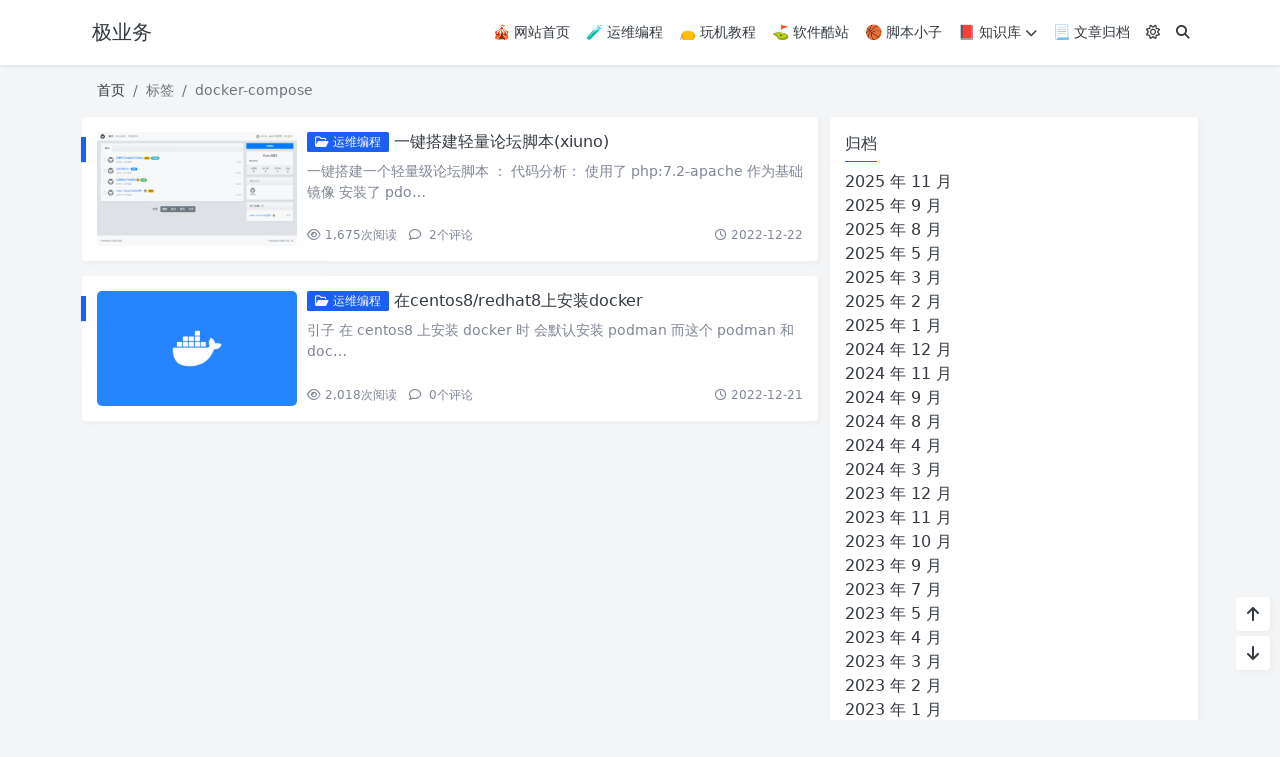

--- FILE ---
content_type: text/html; charset=UTF-8
request_url: https://fastyw.com/tag/docker-compose/
body_size: 12558
content:
<!doctype html>
<html>
<head>
    <meta charset="UTF-8">
    <meta name="viewport"
          content="width=device-width, user-scalable=no, initial-scale=1.0, maximum-scale=1.0, minimum-scale=1.0">
    <meta http-equiv="X-UA-Compatible" content="ie=edge">
    <meta http-equiv='content-language' content='zh_CN'>
    <link rel="shortcut icon" href="https://fastyw.com/wp-content/uploads/2022/12/cropped-cropped-solstice23icon-192x192-1.png">
    <link rel="apple-touch-icon" href="https://fastyw.com/wp-content/uploads/2022/12/cropped-cropped-solstice23icon-192x192-1.png"/>
        <title>docker-compose - 极业务</title>
<link rel="canonical" href="https://fastyw.com/2022/12/22/%e4%b8%80%e9%94%ae%e6%90%ad%e5%bb%ba%e8%bd%bb%e9%87%8f%e8%ae%ba%e5%9d%9b%e8%84%9a%e6%9c%acxiuno/">
    <meta name='robots' content='index, follow, max-image-preview:large, max-snippet:-1, max-video-preview:-1' />

	<!-- This site is optimized with the Yoast SEO Premium plugin v19.3 (Yoast SEO v19.7.1) - https://yoast.com/wordpress/plugins/seo/ -->
	<link rel="canonical" href="https://fastyw.com/tag/docker-compose/" />
	<meta property="og:locale" content="zh_CN" />
	<meta property="og:type" content="article" />
	<meta property="og:title" content="docker-compose 归档" />
	<meta property="og:url" content="https://fastyw.com/tag/docker-compose/" />
	<meta property="og:site_name" content="极业务" />
	<meta name="twitter:card" content="summary_large_image" />
	<script type="application/ld+json" class="yoast-schema-graph">{"@context":"https://schema.org","@graph":[{"@type":"CollectionPage","@id":"https://fastyw.com/tag/docker-compose/","url":"https://fastyw.com/tag/docker-compose/","name":"docker-compose 归档 - 极业务","isPartOf":{"@id":"https://fastyw.com/#website"},"breadcrumb":{"@id":"https://fastyw.com/tag/docker-compose/#breadcrumb"},"inLanguage":"zh-Hans"},{"@type":"BreadcrumbList","@id":"https://fastyw.com/tag/docker-compose/#breadcrumb","itemListElement":[{"@type":"ListItem","position":1,"name":"首页","item":"https://fastyw.com/"},{"@type":"ListItem","position":2,"name":"docker-compose"}]},{"@type":"WebSite","@id":"https://fastyw.com/#website","url":"https://fastyw.com/","name":"极业务","description":"致力于专业做业务、技术及投资的网站","publisher":{"@id":"https://fastyw.com/#/schema/person/1e55c5e87ea9cc68fd3143e3ce684e06"},"potentialAction":[{"@type":"SearchAction","target":{"@type":"EntryPoint","urlTemplate":"https://fastyw.com/?s={search_term_string}"},"query-input":"required name=search_term_string"}],"inLanguage":"zh-Hans"},{"@type":["Person","Organization"],"@id":"https://fastyw.com/#/schema/person/1e55c5e87ea9cc68fd3143e3ce684e06","name":"bai","image":{"@type":"ImageObject","inLanguage":"zh-Hans","@id":"https://fastyw.com/#/schema/person/image/","url":"https://cravatar.cn/avatar/1265e9cf4c6f2d848ffa5277bfb512477d28703b854ce003c618e5c7455be803?s=96&r=g","contentUrl":"https://cravatar.cn/avatar/1265e9cf4c6f2d848ffa5277bfb512477d28703b854ce003c618e5c7455be803?s=96&r=g","caption":"bai"},"logo":{"@id":"https://fastyw.com/#/schema/person/image/"},"sameAs":["https://fastyw.com"]}]}</script>
	<!-- / Yoast SEO Premium plugin. -->


<link rel='dns-prefetch' href='//www.googletagmanager.com' />
<link rel='dns-prefetch' href='//pagead2.googlesyndication.com' />
		<!-- This site uses the Google Analytics by MonsterInsights plugin v8.10.1 - Using Analytics tracking - https://www.monsterinsights.com/ -->
							<script
				src="//www.googletagmanager.com/gtag/js?id=G-HLYSVLBM14"  data-cfasync="false" data-wpfc-render="false" type="text/javascript" async></script>
			<script data-cfasync="false" data-wpfc-render="false" type="text/javascript">
				var mi_version = '8.10.1';
				var mi_track_user = true;
				var mi_no_track_reason = '';
				
								var disableStrs = [
										'ga-disable-G-HLYSVLBM14',
														];

				/* Function to detect opted out users */
				function __gtagTrackerIsOptedOut() {
					for (var index = 0; index < disableStrs.length; index++) {
						if (document.cookie.indexOf(disableStrs[index] + '=true') > -1) {
							return true;
						}
					}

					return false;
				}

				/* Disable tracking if the opt-out cookie exists. */
				if (__gtagTrackerIsOptedOut()) {
					for (var index = 0; index < disableStrs.length; index++) {
						window[disableStrs[index]] = true;
					}
				}

				/* Opt-out function */
				function __gtagTrackerOptout() {
					for (var index = 0; index < disableStrs.length; index++) {
						document.cookie = disableStrs[index] + '=true; expires=Thu, 31 Dec 2099 23:59:59 UTC; path=/';
						window[disableStrs[index]] = true;
					}
				}

				if ('undefined' === typeof gaOptout) {
					function gaOptout() {
						__gtagTrackerOptout();
					}
				}
								window.dataLayer = window.dataLayer || [];

				window.MonsterInsightsDualTracker = {
					helpers: {},
					trackers: {},
				};
				if (mi_track_user) {
					function __gtagDataLayer() {
						dataLayer.push(arguments);
					}

					function __gtagTracker(type, name, parameters) {
						if (!parameters) {
							parameters = {};
						}

						if (parameters.send_to) {
							__gtagDataLayer.apply(null, arguments);
							return;
						}

						if (type === 'event') {
														parameters.send_to = monsterinsights_frontend.v4_id;
							var hookName = name;
							if (typeof parameters['event_category'] !== 'undefined') {
								hookName = parameters['event_category'] + ':' + name;
							}

							if (typeof MonsterInsightsDualTracker.trackers[hookName] !== 'undefined') {
								MonsterInsightsDualTracker.trackers[hookName](parameters);
							} else {
								__gtagDataLayer('event', name, parameters);
							}
							
													} else {
							__gtagDataLayer.apply(null, arguments);
						}
					}

					__gtagTracker('js', new Date());
					__gtagTracker('set', {
						'developer_id.dZGIzZG': true,
											});
										__gtagTracker('config', 'G-HLYSVLBM14', {"forceSSL":"true","link_attribution":"true"} );
															window.gtag = __gtagTracker;										(function () {
						/* https://developers.google.com/analytics/devguides/collection/analyticsjs/ */
						/* ga and __gaTracker compatibility shim. */
						var noopfn = function () {
							return null;
						};
						var newtracker = function () {
							return new Tracker();
						};
						var Tracker = function () {
							return null;
						};
						var p = Tracker.prototype;
						p.get = noopfn;
						p.set = noopfn;
						p.send = function () {
							var args = Array.prototype.slice.call(arguments);
							args.unshift('send');
							__gaTracker.apply(null, args);
						};
						var __gaTracker = function () {
							var len = arguments.length;
							if (len === 0) {
								return;
							}
							var f = arguments[len - 1];
							if (typeof f !== 'object' || f === null || typeof f.hitCallback !== 'function') {
								if ('send' === arguments[0]) {
									var hitConverted, hitObject = false, action;
									if ('event' === arguments[1]) {
										if ('undefined' !== typeof arguments[3]) {
											hitObject = {
												'eventAction': arguments[3],
												'eventCategory': arguments[2],
												'eventLabel': arguments[4],
												'value': arguments[5] ? arguments[5] : 1,
											}
										}
									}
									if ('pageview' === arguments[1]) {
										if ('undefined' !== typeof arguments[2]) {
											hitObject = {
												'eventAction': 'page_view',
												'page_path': arguments[2],
											}
										}
									}
									if (typeof arguments[2] === 'object') {
										hitObject = arguments[2];
									}
									if (typeof arguments[5] === 'object') {
										Object.assign(hitObject, arguments[5]);
									}
									if ('undefined' !== typeof arguments[1].hitType) {
										hitObject = arguments[1];
										if ('pageview' === hitObject.hitType) {
											hitObject.eventAction = 'page_view';
										}
									}
									if (hitObject) {
										action = 'timing' === arguments[1].hitType ? 'timing_complete' : hitObject.eventAction;
										hitConverted = mapArgs(hitObject);
										__gtagTracker('event', action, hitConverted);
									}
								}
								return;
							}

							function mapArgs(args) {
								var arg, hit = {};
								var gaMap = {
									'eventCategory': 'event_category',
									'eventAction': 'event_action',
									'eventLabel': 'event_label',
									'eventValue': 'event_value',
									'nonInteraction': 'non_interaction',
									'timingCategory': 'event_category',
									'timingVar': 'name',
									'timingValue': 'value',
									'timingLabel': 'event_label',
									'page': 'page_path',
									'location': 'page_location',
									'title': 'page_title',
								};
								for (arg in args) {
																		if (!(!args.hasOwnProperty(arg) || !gaMap.hasOwnProperty(arg))) {
										hit[gaMap[arg]] = args[arg];
									} else {
										hit[arg] = args[arg];
									}
								}
								return hit;
							}

							try {
								f.hitCallback();
							} catch (ex) {
							}
						};
						__gaTracker.create = newtracker;
						__gaTracker.getByName = newtracker;
						__gaTracker.getAll = function () {
							return [];
						};
						__gaTracker.remove = noopfn;
						__gaTracker.loaded = true;
						window['__gaTracker'] = __gaTracker;
					})();
									} else {
										console.log("");
					(function () {
						function __gtagTracker() {
							return null;
						}

						window['__gtagTracker'] = __gtagTracker;
						window['gtag'] = __gtagTracker;
					})();
									}
			</script>
				<!-- / Google Analytics by MonsterInsights -->
		<style id='wp-img-auto-sizes-contain-inline-css' type='text/css'>
img:is([sizes=auto i],[sizes^="auto," i]){contain-intrinsic-size:3000px 1500px}
/*# sourceURL=wp-img-auto-sizes-contain-inline-css */
</style>
<link rel='stylesheet' id='puock-libs-css' data-no-instant href='https://fastyw.com/wp-content/themes/wordpress-theme-puock-2.6.6/assets/dist/style/libs.min.css?ver=2.7.1' type='text/css' media='all' />
<link rel='stylesheet' id='puock-css' data-no-instant href='https://fastyw.com/wp-content/themes/wordpress-theme-puock-2.6.6/assets/dist/style/style.min.css?ver=2.7.1' type='text/css' media='all' />
<link rel='stylesheet' id='puock-strawberry-icon-css' data-no-instant href='https://fastyw.com/wp-content/themes/wordpress-theme-puock-2.6.6/assets/libs/strawberry-icon.css?ver=2.7.1' type='text/css' media='all' />
<link rel='stylesheet' id='puock-dplayer-css' data-no-instant href='https://fastyw.com/wp-content/themes/wordpress-theme-puock-2.6.6/assets/libs/dplayer/DPlayer.min.css?ver=2.7.1' type='text/css' media='all' />
<style id='wp-block-library-inline-css' type='text/css'>
:root{--wp-admin-theme-color:#007cba;--wp-admin-theme-color--rgb:0,124,186;--wp-admin-theme-color-darker-10:#006ba1;--wp-admin-theme-color-darker-10--rgb:0,107,161;--wp-admin-theme-color-darker-20:#005a87;--wp-admin-theme-color-darker-20--rgb:0,90,135;--wp-admin-border-width-focus:2px;--wp-block-synced-color:#7a00df;--wp-block-synced-color--rgb:122,0,223;--wp-bound-block-color:var(--wp-block-synced-color)}@media (min-resolution:192dpi){:root{--wp-admin-border-width-focus:1.5px}}.wp-element-button{cursor:pointer}:root{--wp--preset--font-size--normal:16px;--wp--preset--font-size--huge:42px}:root .has-very-light-gray-background-color{background-color:#eee}:root .has-very-dark-gray-background-color{background-color:#313131}:root .has-very-light-gray-color{color:#eee}:root .has-very-dark-gray-color{color:#313131}:root .has-vivid-green-cyan-to-vivid-cyan-blue-gradient-background{background:linear-gradient(135deg,#00d084,#0693e3)}:root .has-purple-crush-gradient-background{background:linear-gradient(135deg,#34e2e4,#4721fb 50%,#ab1dfe)}:root .has-hazy-dawn-gradient-background{background:linear-gradient(135deg,#faaca8,#dad0ec)}:root .has-subdued-olive-gradient-background{background:linear-gradient(135deg,#fafae1,#67a671)}:root .has-atomic-cream-gradient-background{background:linear-gradient(135deg,#fdd79a,#004a59)}:root .has-nightshade-gradient-background{background:linear-gradient(135deg,#330968,#31cdcf)}:root .has-midnight-gradient-background{background:linear-gradient(135deg,#020381,#2874fc)}.has-regular-font-size{font-size:1em}.has-larger-font-size{font-size:2.625em}.has-normal-font-size{font-size:var(--wp--preset--font-size--normal)}.has-huge-font-size{font-size:var(--wp--preset--font-size--huge)}.has-text-align-center{text-align:center}.has-text-align-left{text-align:left}.has-text-align-right{text-align:right}#end-resizable-editor-section{display:none}.aligncenter{clear:both}.items-justified-left{justify-content:flex-start}.items-justified-center{justify-content:center}.items-justified-right{justify-content:flex-end}.items-justified-space-between{justify-content:space-between}.screen-reader-text{word-wrap:normal!important;border:0;clip-path:inset(50%);height:1px;margin:-1px;overflow:hidden;padding:0;position:absolute;width:1px}.screen-reader-text:focus{background-color:#ddd;clip-path:none;color:#444;display:block;font-size:1em;height:auto;left:5px;line-height:normal;padding:15px 23px 14px;text-decoration:none;top:5px;width:auto;z-index:100000}html :where(.has-border-color){border-style:solid}html :where([style*=border-top-color]){border-top-style:solid}html :where([style*=border-right-color]){border-right-style:solid}html :where([style*=border-bottom-color]){border-bottom-style:solid}html :where([style*=border-left-color]){border-left-style:solid}html :where([style*=border-width]){border-style:solid}html :where([style*=border-top-width]){border-top-style:solid}html :where([style*=border-right-width]){border-right-style:solid}html :where([style*=border-bottom-width]){border-bottom-style:solid}html :where([style*=border-left-width]){border-left-style:solid}html :where(img[class*=wp-image-]){height:auto;max-width:100%}:where(figure){margin:0 0 1em}html :where(.is-position-sticky){--wp-admin--admin-bar--position-offset:var(--wp-admin--admin-bar--height,0px)}@media screen and (max-width:600px){html :where(.is-position-sticky){--wp-admin--admin-bar--position-offset:0px}}

/*# sourceURL=wp-block-library-inline-css */
</style><style id='wp-block-paragraph-inline-css' type='text/css'>
.is-small-text{font-size:.875em}.is-regular-text{font-size:1em}.is-large-text{font-size:2.25em}.is-larger-text{font-size:3em}.has-drop-cap:not(:focus):first-letter{float:left;font-size:8.4em;font-style:normal;font-weight:100;line-height:.68;margin:.05em .1em 0 0;text-transform:uppercase}body.rtl .has-drop-cap:not(:focus):first-letter{float:none;margin-left:.1em}p.has-drop-cap.has-background{overflow:hidden}:root :where(p.has-background){padding:1.25em 2.375em}:where(p.has-text-color:not(.has-link-color)) a{color:inherit}p.has-text-align-left[style*="writing-mode:vertical-lr"],p.has-text-align-right[style*="writing-mode:vertical-rl"]{rotate:180deg}
/*# sourceURL=https://fastyw.com/wp-content/plugins/gutenberg/build/block-library/blocks/paragraph/style.css */
</style>
<style id='wp-block-heading-inline-css' type='text/css'>
h1.has-background,h2.has-background,h3.has-background,h4.has-background,h5.has-background,h6.has-background{padding:1.25em 2.375em}h1.has-text-align-left[style*=writing-mode]:where([style*=vertical-lr]),h1.has-text-align-right[style*=writing-mode]:where([style*=vertical-rl]),h2.has-text-align-left[style*=writing-mode]:where([style*=vertical-lr]),h2.has-text-align-right[style*=writing-mode]:where([style*=vertical-rl]),h3.has-text-align-left[style*=writing-mode]:where([style*=vertical-lr]),h3.has-text-align-right[style*=writing-mode]:where([style*=vertical-rl]),h4.has-text-align-left[style*=writing-mode]:where([style*=vertical-lr]),h4.has-text-align-right[style*=writing-mode]:where([style*=vertical-rl]),h5.has-text-align-left[style*=writing-mode]:where([style*=vertical-lr]),h5.has-text-align-right[style*=writing-mode]:where([style*=vertical-rl]),h6.has-text-align-left[style*=writing-mode]:where([style*=vertical-lr]),h6.has-text-align-right[style*=writing-mode]:where([style*=vertical-rl]){rotate:180deg}
/*# sourceURL=https://fastyw.com/wp-content/plugins/gutenberg/build/block-library/blocks/heading/style.css */
</style>
<style id='global-styles-inline-css' type='text/css'>
:root{--wp--preset--aspect-ratio--square: 1;--wp--preset--aspect-ratio--4-3: 4/3;--wp--preset--aspect-ratio--3-4: 3/4;--wp--preset--aspect-ratio--3-2: 3/2;--wp--preset--aspect-ratio--2-3: 2/3;--wp--preset--aspect-ratio--16-9: 16/9;--wp--preset--aspect-ratio--9-16: 9/16;--wp--preset--color--black: #000000;--wp--preset--color--cyan-bluish-gray: #abb8c3;--wp--preset--color--white: #ffffff;--wp--preset--color--pale-pink: #f78da7;--wp--preset--color--vivid-red: #cf2e2e;--wp--preset--color--luminous-vivid-orange: #ff6900;--wp--preset--color--luminous-vivid-amber: #fcb900;--wp--preset--color--light-green-cyan: #7bdcb5;--wp--preset--color--vivid-green-cyan: #00d084;--wp--preset--color--pale-cyan-blue: #8ed1fc;--wp--preset--color--vivid-cyan-blue: #0693e3;--wp--preset--color--vivid-purple: #9b51e0;--wp--preset--gradient--vivid-cyan-blue-to-vivid-purple: linear-gradient(135deg,rgba(6,147,227,1) 0%,rgb(155,81,224) 100%);--wp--preset--gradient--light-green-cyan-to-vivid-green-cyan: linear-gradient(135deg,rgb(122,220,180) 0%,rgb(0,208,130) 100%);--wp--preset--gradient--luminous-vivid-amber-to-luminous-vivid-orange: linear-gradient(135deg,rgba(252,185,0,1) 0%,rgba(255,105,0,1) 100%);--wp--preset--gradient--luminous-vivid-orange-to-vivid-red: linear-gradient(135deg,rgba(255,105,0,1) 0%,rgb(207,46,46) 100%);--wp--preset--gradient--very-light-gray-to-cyan-bluish-gray: linear-gradient(135deg,rgb(238,238,238) 0%,rgb(169,184,195) 100%);--wp--preset--gradient--cool-to-warm-spectrum: linear-gradient(135deg,rgb(74,234,220) 0%,rgb(151,120,209) 20%,rgb(207,42,186) 40%,rgb(238,44,130) 60%,rgb(251,105,98) 80%,rgb(254,248,76) 100%);--wp--preset--gradient--blush-light-purple: linear-gradient(135deg,rgb(255,206,236) 0%,rgb(152,150,240) 100%);--wp--preset--gradient--blush-bordeaux: linear-gradient(135deg,rgb(254,205,165) 0%,rgb(254,45,45) 50%,rgb(107,0,62) 100%);--wp--preset--gradient--luminous-dusk: linear-gradient(135deg,rgb(255,203,112) 0%,rgb(199,81,192) 50%,rgb(65,88,208) 100%);--wp--preset--gradient--pale-ocean: linear-gradient(135deg,rgb(255,245,203) 0%,rgb(182,227,212) 50%,rgb(51,167,181) 100%);--wp--preset--gradient--electric-grass: linear-gradient(135deg,rgb(202,248,128) 0%,rgb(113,206,126) 100%);--wp--preset--gradient--midnight: linear-gradient(135deg,rgb(2,3,129) 0%,rgb(40,116,252) 100%);--wp--preset--font-size--small: 13px;--wp--preset--font-size--medium: 20px;--wp--preset--font-size--large: 36px;--wp--preset--font-size--x-large: 42px;--wp--preset--spacing--20: 0.44rem;--wp--preset--spacing--30: 0.67rem;--wp--preset--spacing--40: 1rem;--wp--preset--spacing--50: 1.5rem;--wp--preset--spacing--60: 2.25rem;--wp--preset--spacing--70: 3.38rem;--wp--preset--spacing--80: 5.06rem;--wp--preset--shadow--natural: 6px 6px 9px rgba(0, 0, 0, 0.2);--wp--preset--shadow--deep: 12px 12px 50px rgba(0, 0, 0, 0.4);--wp--preset--shadow--sharp: 6px 6px 0px rgba(0, 0, 0, 0.2);--wp--preset--shadow--outlined: 6px 6px 0px -3px rgba(255, 255, 255, 1), 6px 6px rgba(0, 0, 0, 1);--wp--preset--shadow--crisp: 6px 6px 0px rgba(0, 0, 0, 1);}:where(.is-layout-flex){gap: 0.5em;}:where(.is-layout-grid){gap: 0.5em;}body .is-layout-flex{display: flex;}.is-layout-flex{flex-wrap: wrap;align-items: center;}.is-layout-flex > :is(*, div){margin: 0;}body .is-layout-grid{display: grid;}.is-layout-grid > :is(*, div){margin: 0;}:where(.wp-block-columns.is-layout-flex){gap: 2em;}:where(.wp-block-columns.is-layout-grid){gap: 2em;}:where(.wp-block-post-template.is-layout-flex){gap: 1.25em;}:where(.wp-block-post-template.is-layout-grid){gap: 1.25em;}.has-black-color{color: var(--wp--preset--color--black) !important;}.has-cyan-bluish-gray-color{color: var(--wp--preset--color--cyan-bluish-gray) !important;}.has-white-color{color: var(--wp--preset--color--white) !important;}.has-pale-pink-color{color: var(--wp--preset--color--pale-pink) !important;}.has-vivid-red-color{color: var(--wp--preset--color--vivid-red) !important;}.has-luminous-vivid-orange-color{color: var(--wp--preset--color--luminous-vivid-orange) !important;}.has-luminous-vivid-amber-color{color: var(--wp--preset--color--luminous-vivid-amber) !important;}.has-light-green-cyan-color{color: var(--wp--preset--color--light-green-cyan) !important;}.has-vivid-green-cyan-color{color: var(--wp--preset--color--vivid-green-cyan) !important;}.has-pale-cyan-blue-color{color: var(--wp--preset--color--pale-cyan-blue) !important;}.has-vivid-cyan-blue-color{color: var(--wp--preset--color--vivid-cyan-blue) !important;}.has-vivid-purple-color{color: var(--wp--preset--color--vivid-purple) !important;}.has-black-background-color{background-color: var(--wp--preset--color--black) !important;}.has-cyan-bluish-gray-background-color{background-color: var(--wp--preset--color--cyan-bluish-gray) !important;}.has-white-background-color{background-color: var(--wp--preset--color--white) !important;}.has-pale-pink-background-color{background-color: var(--wp--preset--color--pale-pink) !important;}.has-vivid-red-background-color{background-color: var(--wp--preset--color--vivid-red) !important;}.has-luminous-vivid-orange-background-color{background-color: var(--wp--preset--color--luminous-vivid-orange) !important;}.has-luminous-vivid-amber-background-color{background-color: var(--wp--preset--color--luminous-vivid-amber) !important;}.has-light-green-cyan-background-color{background-color: var(--wp--preset--color--light-green-cyan) !important;}.has-vivid-green-cyan-background-color{background-color: var(--wp--preset--color--vivid-green-cyan) !important;}.has-pale-cyan-blue-background-color{background-color: var(--wp--preset--color--pale-cyan-blue) !important;}.has-vivid-cyan-blue-background-color{background-color: var(--wp--preset--color--vivid-cyan-blue) !important;}.has-vivid-purple-background-color{background-color: var(--wp--preset--color--vivid-purple) !important;}.has-black-border-color{border-color: var(--wp--preset--color--black) !important;}.has-cyan-bluish-gray-border-color{border-color: var(--wp--preset--color--cyan-bluish-gray) !important;}.has-white-border-color{border-color: var(--wp--preset--color--white) !important;}.has-pale-pink-border-color{border-color: var(--wp--preset--color--pale-pink) !important;}.has-vivid-red-border-color{border-color: var(--wp--preset--color--vivid-red) !important;}.has-luminous-vivid-orange-border-color{border-color: var(--wp--preset--color--luminous-vivid-orange) !important;}.has-luminous-vivid-amber-border-color{border-color: var(--wp--preset--color--luminous-vivid-amber) !important;}.has-light-green-cyan-border-color{border-color: var(--wp--preset--color--light-green-cyan) !important;}.has-vivid-green-cyan-border-color{border-color: var(--wp--preset--color--vivid-green-cyan) !important;}.has-pale-cyan-blue-border-color{border-color: var(--wp--preset--color--pale-cyan-blue) !important;}.has-vivid-cyan-blue-border-color{border-color: var(--wp--preset--color--vivid-cyan-blue) !important;}.has-vivid-purple-border-color{border-color: var(--wp--preset--color--vivid-purple) !important;}.has-vivid-cyan-blue-to-vivid-purple-gradient-background{background: var(--wp--preset--gradient--vivid-cyan-blue-to-vivid-purple) !important;}.has-light-green-cyan-to-vivid-green-cyan-gradient-background{background: var(--wp--preset--gradient--light-green-cyan-to-vivid-green-cyan) !important;}.has-luminous-vivid-amber-to-luminous-vivid-orange-gradient-background{background: var(--wp--preset--gradient--luminous-vivid-amber-to-luminous-vivid-orange) !important;}.has-luminous-vivid-orange-to-vivid-red-gradient-background{background: var(--wp--preset--gradient--luminous-vivid-orange-to-vivid-red) !important;}.has-very-light-gray-to-cyan-bluish-gray-gradient-background{background: var(--wp--preset--gradient--very-light-gray-to-cyan-bluish-gray) !important;}.has-cool-to-warm-spectrum-gradient-background{background: var(--wp--preset--gradient--cool-to-warm-spectrum) !important;}.has-blush-light-purple-gradient-background{background: var(--wp--preset--gradient--blush-light-purple) !important;}.has-blush-bordeaux-gradient-background{background: var(--wp--preset--gradient--blush-bordeaux) !important;}.has-luminous-dusk-gradient-background{background: var(--wp--preset--gradient--luminous-dusk) !important;}.has-pale-ocean-gradient-background{background: var(--wp--preset--gradient--pale-ocean) !important;}.has-electric-grass-gradient-background{background: var(--wp--preset--gradient--electric-grass) !important;}.has-midnight-gradient-background{background: var(--wp--preset--gradient--midnight) !important;}.has-small-font-size{font-size: var(--wp--preset--font-size--small) !important;}.has-medium-font-size{font-size: var(--wp--preset--font-size--medium) !important;}.has-large-font-size{font-size: var(--wp--preset--font-size--large) !important;}.has-x-large-font-size{font-size: var(--wp--preset--font-size--x-large) !important;}
/*# sourceURL=global-styles-inline-css */
</style>

<style id='classic-theme-styles-inline-css' type='text/css'>
/*! This file is auto-generated */
.wp-block-button__link{color:#fff;background-color:#32373c;border-radius:9999px;box-shadow:none;text-decoration:none;padding:calc(.667em + 2px) calc(1.333em + 2px);font-size:1.125em}.wp-block-file__button{background:#32373c;color:#fff;text-decoration:none}
/*# sourceURL=/wp-includes/css/classic-themes.min.css */
</style>
<link rel='stylesheet' id='ez-toc-css' href='https://fastyw.com/wp-content/plugins/easy-table-of-contents/assets/css/screen.min.css?ver=2.0.42' type='text/css' media='all' />
<style id='ez-toc-inline-css' type='text/css'>
div#ez-toc-container p.ez-toc-title {font-size: 120%;}div#ez-toc-container p.ez-toc-title {font-weight: 500;}div#ez-toc-container ul li {font-size: 95%;}div#ez-toc-container nav ul ul li ul li {font-size: 90%!important;}
span.ez-toc-section{ scroll-margin-top: 30px;}
.ez-toc-container-direction {direction: ltr;}.ez-toc-counter ul{counter-reset: item;}.ez-toc-counter nav ul li a::before {content: counters(item, ".", decimal) ". ";display: inline-block;counter-increment: item;flex-grow: 0;flex-shrink: 0;margin-right: .2em; float: left;}.ez-toc-widget-direction {direction: ltr;}.ez-toc-widget-container ul{counter-reset: item;}.ez-toc-widget-container nav ul li a::before {content: counters(item, ".", decimal) ". ";display: inline-block;counter-increment: item;flex-grow: 0;flex-shrink: 0;margin-right: .2em; float: left;}
/*# sourceURL=ez-toc-inline-css */
</style>
<script type="text/javascript" data-no-instant src="https://fastyw.com/wp-content/themes/wordpress-theme-puock-2.6.6/assets/libs/jquery.min.js?ver=2.7.1" id="puock-jquery-js"></script>
<script type="text/javascript" src="https://fastyw.com/wp-content/plugins/google-analytics-for-wordpress/assets/js/frontend-gtag.min.js?ver=8.10.1" id="monsterinsights-frontend-script-js"></script>
<script data-cfasync="false" data-wpfc-render="false" type="text/javascript" id='monsterinsights-frontend-script-js-extra'>/* <![CDATA[ */
var monsterinsights_frontend = {"js_events_tracking":"true","download_extensions":"doc,pdf,ppt,zip,xls,docx,pptx,xlsx","inbound_paths":"[{\"path\":\"\\\/go\\\/\",\"label\":\"affiliate\"},{\"path\":\"\\\/recommend\\\/\",\"label\":\"affiliate\"}]","home_url":"https:\/\/fastyw.com","hash_tracking":"false","ua":"","v4_id":"G-HLYSVLBM14"};/* ]]> */
</script>
<script type="text/javascript" id="ez-toc-scroll-scriptjs-js-after">
/* <![CDATA[ */
function ezTocScrollScriptJS() {
    document.querySelectorAll('.ez-toc-section').forEach(span => {
//        console.log(span.getAttribute('id'));
        span.setAttribute('ez-toc-data-id', '#' + decodeURI(span.getAttribute('id')));
	});
    document.querySelectorAll('a.ez-toc-link').forEach(anchor => {
        anchor.addEventListener('click', function (e) {
            e.preventDefault();
//            console.log('[id="' + this.getAttribute('href') + '"]');
//            console.log(document.getElementById('[id="' + this.getAttribute('href') + '"]'));
            
            document.querySelector('[ez-toc-data-id="' + decodeURI(this.getAttribute('href')) + '"]').scrollIntoView({
                behavior: 'smooth'
            });
        });
    });
};           
document.addEventListener('DOMContentLoaded', ezTocScrollScriptJS, false);
//# sourceURL=ez-toc-scroll-scriptjs-js-after
/* ]]> */
</script>

<!-- Google tag (gtag.js) snippet added by Site Kit -->
<!-- Site Kit 添加的 Google Analytics 代码段 -->
<script type="text/javascript" src="https://www.googletagmanager.com/gtag/js?id=GT-NMDJT6D" id="google_gtagjs-js" async></script>
<script type="text/javascript" id="google_gtagjs-js-after">
/* <![CDATA[ */
window.dataLayer = window.dataLayer || [];function gtag(){dataLayer.push(arguments);}
gtag("set","linker",{"domains":["fastyw.com"]});
gtag("js", new Date());
gtag("set", "developer_id.dZTNiMT", true);
gtag("config", "GT-NMDJT6D");
//# sourceURL=google_gtagjs-js-after
/* ]]> */
</script>
<meta name="generator" content="Site Kit by Google 1.168.0" />
<!-- Google AdSense meta tags added by Site Kit -->
<meta name="google-adsense-platform-account" content="ca-host-pub-2644536267352236">
<meta name="google-adsense-platform-domain" content="sitekit.withgoogle.com">
<!-- End Google AdSense meta tags added by Site Kit -->

<!-- Site Kit 添加的 Google AdSense 代码段 -->
<script type="text/javascript" async="async" src="https://pagead2.googlesyndication.com/pagead/js/adsbygoogle.js?client=ca-pub-5399083253876311&amp;host=ca-host-pub-2644536267352236" crossorigin="anonymous"></script>

<!-- 结束 Site Kit 添加的 Google AdSense 代码段 -->
<link rel="icon" href="https://fastyw.com/wp-content/uploads/2022/12/cropped-cropped-solstice23icon-192x192-1-32x32.png" sizes="32x32" />
<link rel="icon" href="https://fastyw.com/wp-content/uploads/2022/12/cropped-cropped-solstice23icon-192x192-1-192x192.png" sizes="192x192" />
<link rel="apple-touch-icon" href="https://fastyw.com/wp-content/uploads/2022/12/cropped-cropped-solstice23icon-192x192-1-180x180.png" />
<meta name="msapplication-TileImage" content="https://fastyw.com/wp-content/uploads/2022/12/cropped-cropped-solstice23icon-192x192-1-270x270.png" />
        <style>
        body{--pk-c-primary:#1c60f3}
    </style>
    <style>:root{--puock-block-not-tran:100%}</style>            </head>
<body class="puock-light custom-background">
<div>
        <div id="header-box" class="animated fadeInDown"></div>
    <header id="header"
            class="animated fadeInDown blur">
        <div class="navbar navbar-dark shadow-sm">
            <div class="container">
                <a href="https://fastyw.com" id="logo" class="navbar-brand">
                                            <span class="puock-text txt-logo">极业务</span>
                                    </a>
                <div class="d-none d-lg-block puock-links">
                    <div id="menus" class="t-md ">
                        <ul><li id='menu-item-80' class='menu-item-80  menu-item menu-item-type-custom menu-item-object-custom menu-item-home  '><a  href='https://fastyw.com/'>🎪 网站首页</a><li id='menu-item-94' class='menu-item-94  menu-item menu-item-type-taxonomy menu-item-object-category  '><a  href='https://fastyw.com/category/%e8%bf%90%e7%bb%b4%e7%bc%96%e7%a8%8b/'>🧪 运维编程</a><li id='menu-item-137' class='menu-item-137  menu-item menu-item-type-taxonomy menu-item-object-category  '><a  href='https://fastyw.com/category/%e7%8e%a9%e6%9c%ba%e6%95%99%e7%a8%8b/'>👝 玩机教程</a><li id='menu-item-173' class='menu-item-173  menu-item menu-item-type-taxonomy menu-item-object-category  '><a  href='https://fastyw.com/category/%e8%bd%af%e4%bb%b6%e5%b7%a5%e5%85%b7/'>⛳ 软件酷站</a><li id='menu-item-374' class='menu-item-374  menu-item menu-item-type-taxonomy menu-item-object-category  '><a  href='https://fastyw.com/category/%e8%84%9a%e6%9c%ac%e5%b0%8f%e5%ad%90/'>🏀 脚本小子</a><li id='menu-item-131' class='menu-item-131  menu-item menu-item-type-custom menu-item-object-custom  '><a  href='#'>📕 知识库<i class="fa fa-chevron-down t-sm ml-1 menu-sub-icon"></i></a><ul  class="sub-menu "><li id='menu-item-132' class='menu-item-132  menu-item menu-item-type-taxonomy menu-item-object-category menu-item-child '><a  href='https://fastyw.com/category/%e5%8d%8e%e4%b8%ba%e8%ae%a4%e8%af%81/'>📗 华为认证</a><li id='menu-item-341' class='menu-item-341  menu-item menu-item-type-taxonomy menu-item-object-category menu-item-child '><a  href='https://fastyw.com/category/%e9%98%bf%e9%87%8c%e8%ae%a4%e8%af%81/'>📙 阿里认证</a></ul><li id='menu-item-264' class='menu-item-264  menu-item menu-item-type-post_type menu-item-object-page  '><a  href='https://fastyw.com/%e6%96%87%e7%ab%a0%e5%bd%92%e6%a1%a3/'>📃 文章归档</a><li><a class="colorMode" data-bs-toggle="tooltip" title="模式切换" href="javascript:void(0)"><i class="fa-regular fa-sun"></i></a></li><li><a class="search-modal-btn" data-bs-toggle="tooltip" title="搜索" href="javascript:void(0)"><i class="fa fa-search"></i></a></li></ul>                    </div>
                </div>
                <div class="mobile-menus d-block d-lg-none p-1 puock-text">
                    <i class="fa fa-bars t-xl mr-2 mobile-menu-s"></i>
                                            <i class="fa-regular fa-sun colorMode t-xl mr-2"></i>
                                        <i class="search-modal-btn fa fa-search t-md"></i>
                </div>
            </div>
        </div>
    </header>
    <div id="search" class="d-none">
        <div class="w-100 d-flex justify-content-center">
            <div id="search-main" class="container p-block">
                <form class="global-search-form" action="https://fastyw.com">
                    <div class="search-layout">
                        <div class="search-input">
                            <input required type="text" name="s" class="form-control"
                                   placeholder="请输入搜索关键字">
                        </div>
                        <div class="search-start">
                            <button type="submit" class="btn-dark btn"><i
                                        class="fa fa-search mr-1"></i>搜索</button>
                        </div>
                        <div class="search-close-btn">
                            <button type="button" class="btn-danger btn ml-1 search-modal-btn"><i
                                        class="fa fa-close"></i></button>
                        </div>
                    </div>
                </form>
            </div>
        </div>
    </div>
    <div id="mobile-menu" class="d-none">
        <div class="menus">
            <div class="p-block">
                <div class="text-end"><i class="fa fa-close t-xl puock-link mobile-menu-close ta3"></i></div>
                <nav>
                    <ul class='puock-links t-md'><li id='menu-item-80' class='menu-item-80  menu-item menu-item-type-custom menu-item-object-custom menu-item-home  '><span><a  href="https://fastyw.com/">🎪 网站首页</a></span><li id='menu-item-94' class='menu-item-94  menu-item menu-item-type-taxonomy menu-item-object-category  '><span><a  href="https://fastyw.com/category/%e8%bf%90%e7%bb%b4%e7%bc%96%e7%a8%8b/">🧪 运维编程</a></span><li id='menu-item-137' class='menu-item-137  menu-item menu-item-type-taxonomy menu-item-object-category  '><span><a  href="https://fastyw.com/category/%e7%8e%a9%e6%9c%ba%e6%95%99%e7%a8%8b/">👝 玩机教程</a></span><li id='menu-item-173' class='menu-item-173  menu-item menu-item-type-taxonomy menu-item-object-category  '><span><a  href="https://fastyw.com/category/%e8%bd%af%e4%bb%b6%e5%b7%a5%e5%85%b7/">⛳ 软件酷站</a></span><li id='menu-item-374' class='menu-item-374  menu-item menu-item-type-taxonomy menu-item-object-category  '><span><a  href="https://fastyw.com/category/%e8%84%9a%e6%9c%ac%e5%b0%8f%e5%ad%90/">🏀 脚本小子</a></span><li id='menu-item-131' class='menu-item-131  menu-item menu-item-type-custom menu-item-object-custom  '><span><a  href="#">📕 知识库</a><a href="#menu-sub-131" data-bs-toggle="collapse"><i class="fa fa-chevron-down t-sm ml-1 menu-sub-icon"></i></a></span><ul id="menu-sub-131" class="sub-menu collapse"><li id='menu-item-132' class='menu-item-132  menu-item menu-item-type-taxonomy menu-item-object-category menu-item-child '><span><a  href="https://fastyw.com/category/%e5%8d%8e%e4%b8%ba%e8%ae%a4%e8%af%81/">📗 华为认证</a></span><li id='menu-item-341' class='menu-item-341  menu-item menu-item-type-taxonomy menu-item-object-category menu-item-child '><span><a  href="https://fastyw.com/category/%e9%98%bf%e9%87%8c%e8%ae%a4%e8%af%81/">📙 阿里认证</a></span></ul><li id='menu-item-264' class='menu-item-264  menu-item menu-item-type-post_type menu-item-object-page  '><span><a  href="https://fastyw.com/%e6%96%87%e7%ab%a0%e5%bd%92%e6%a1%a3/">📃 文章归档</a></span></ul>                </nav>
            </div>
        </div>
    </div>
    <div id="mobile-menu-backdrop" class="modal-backdrop d-none"></div>
    <div id="search-backdrop" class="modal-backdrop d-none"></div>

    <div id="content" class="container mt15 ">
        <!--全局上方-->
        <div id="breadcrumb" class="animated fadeInUp"><nav aria-label="breadcrumb"><ol class="breadcrumb"><li class="breadcrumb-item"><a class="a-link" href="https://fastyw.com">首页</a></li><li class="breadcrumb-item active " aria-current="page">标签</li><li class="breadcrumb-item active " aria-current="page">docker-compose</li></div></nav></ol>
        <div class="row row-cols-1">
            <div class="col-lg-8 col-md-12 animated fadeInLeft ">

                <!--文章列表-->
<div id="posts">
    <div class=" mr-0 ml-0">
                    <!--文章ID：237 -->
    <article class="block card-plain post-item p-block post-item-list">
        <a class="t-sm thumbnail"  href="https://fastyw.com/2022/12/22/%e4%b8%80%e9%94%ae%e6%90%ad%e5%bb%ba%e8%bd%bb%e9%87%8f%e8%ae%ba%e5%9d%9b%e8%84%9a%e6%9c%acxiuno/">
            <div class="thumbnail-inner">
                <img title="一键搭建轻量论坛脚本(xiuno)"
                     alt="一键搭建轻量论坛脚本(xiuno)" src='https://fastyw.com/wp-content/themes/wordpress-theme-puock-2.6.6/timthumb.php?w=280&h=160&a=&zc=1&src=https://fastyw.com/wp-content/themes/wordpress-theme-puock-2.6.6/assets/img/z/load-tip.png' class='lazyload ' data-src='https://fastyw.com/wp-content/themes/wordpress-theme-puock-2.6.6/timthumb.php?w=280&h=160&a=&zc=1&src=https://fastyw.com/wp-content/uploads/2022/12/image-17-1024x493.png' />
            </div>
        </a>
        <div class="post-info">
            <div class="info-top">
                <h2 class="info-title">
                                        <a  class="badge d-none d-md-inline-block bg-primary ahfff" href="https://fastyw.com/category/%e8%bf%90%e7%bb%b4%e7%bc%96%e7%a8%8b/"><i class="fa-regular fa-folder-open"></i> 运维编程</a>                    <a class="a-link" title="一键搭建轻量论坛脚本(xiuno)"                        href="https://fastyw.com/2022/12/22/%e4%b8%80%e9%94%ae%e6%90%ad%e5%bb%ba%e8%bd%bb%e9%87%8f%e8%ae%ba%e5%9d%9b%e8%84%9a%e6%9c%acxiuno/">一键搭建轻量论坛脚本(xiuno)</a>
                </h2>
                <div class="info-meta c-sub text-2line d-none d-md-block">
                    <p>一键搭建一个轻量级论坛脚本 ： 代码分析： 使用了 php:7.2-apache 作为基础镜像 安装了 pdo&#8230;</p>
                </div>
            </div>
            <div class="info-footer w-100">
                <div>
                    <span class="t-sm c-sub">
                                                            <span class="mr-2"><i
                                            class="fa-regular fa-eye mr-1"></i>1,675<span
                                            class="t-sm d-none d-sm-inline-block">次阅读</span></span>
                                                                                <a class="c-sub-a"  href="https://fastyw.com/2022/12/22/%e4%b8%80%e9%94%ae%e6%90%ad%e5%bb%ba%e8%bd%bb%e9%87%8f%e8%ae%ba%e5%9d%9b%e8%84%9a%e6%9c%acxiuno/#comments">
                                <i class="fa-regular fa-comment mr-1"></i>
                                2<span
                                        class="t-sm d-none d-sm-inline-block">个评论</span></a>
                                            </span>
                </div>
                <div>
                    <a  class="c-sub-a t-sm ml-md-2 line-h-20 d-inline-block d-md-none" href="https://fastyw.com/category/%e8%bf%90%e7%bb%b4%e7%bc%96%e7%a8%8b/"><i class="fa-regular fa-folder-open"></i> 运维编程</a>                    <span class="t-sm ml-md-2 c-sub line-h-20 d-none d-md-inline-block"><i
                                class="fa-regular fa-clock"></i> 2022-12-22</span>
                </div>
            </div>
        </div>
        <span class="title-l-c bg-primary"></span>
    </article>
                    <!--文章ID：227 -->
    <article class="block card-plain post-item p-block post-item-list">
        <a class="t-sm thumbnail"  href="https://fastyw.com/2022/12/21/%e5%9c%a8centos8-redhat8%e4%b8%8a%e5%ae%89%e8%a3%85docker/">
            <div class="thumbnail-inner">
                <img title="在centos8/redhat8上安装docker"
                     alt="在centos8/redhat8上安装docker" src='https://fastyw.com/wp-content/themes/wordpress-theme-puock-2.6.6/timthumb.php?w=280&h=160&a=&zc=1&src=https://fastyw.com/wp-content/themes/wordpress-theme-puock-2.6.6/assets/img/z/load-tip.png' class='lazyload ' data-src='https://fastyw.com/wp-content/themes/wordpress-theme-puock-2.6.6/timthumb.php?w=280&h=160&a=&zc=1&src=https://fastyw.com/wp-content/uploads/2022/12/image-15-1024x499.png' />
            </div>
        </a>
        <div class="post-info">
            <div class="info-top">
                <h2 class="info-title">
                                        <a  class="badge d-none d-md-inline-block bg-primary ahfff" href="https://fastyw.com/category/%e8%bf%90%e7%bb%b4%e7%bc%96%e7%a8%8b/"><i class="fa-regular fa-folder-open"></i> 运维编程</a>                    <a class="a-link" title="在centos8/redhat8上安装docker"                        href="https://fastyw.com/2022/12/21/%e5%9c%a8centos8-redhat8%e4%b8%8a%e5%ae%89%e8%a3%85docker/">在centos8/redhat8上安装docker</a>
                </h2>
                <div class="info-meta c-sub text-2line d-none d-md-block">
                    <p>引子 在 centos8 上安装 docker 时 会默认安装 podman 而这个 podman 和 doc&#8230;</p>
                </div>
            </div>
            <div class="info-footer w-100">
                <div>
                    <span class="t-sm c-sub">
                                                            <span class="mr-2"><i
                                            class="fa-regular fa-eye mr-1"></i>2,018<span
                                            class="t-sm d-none d-sm-inline-block">次阅读</span></span>
                                                                                <a class="c-sub-a"  href="https://fastyw.com/2022/12/21/%e5%9c%a8centos8-redhat8%e4%b8%8a%e5%ae%89%e8%a3%85docker/#comments">
                                <i class="fa-regular fa-comment mr-1"></i>
                                0<span
                                        class="t-sm d-none d-sm-inline-block">个评论</span></a>
                                            </span>
                </div>
                <div>
                    <a  class="c-sub-a t-sm ml-md-2 line-h-20 d-inline-block d-md-none" href="https://fastyw.com/category/%e8%bf%90%e7%bb%b4%e7%bc%96%e7%a8%8b/"><i class="fa-regular fa-folder-open"></i> 运维编程</a>                    <span class="t-sm ml-md-2 c-sub line-h-20 d-none d-md-inline-block"><i
                                class="fa-regular fa-clock"></i> 2022-12-21</span>
                </div>
            </div>
        </div>
        <span class="title-l-c bg-primary"></span>
    </article>
            </div>
            </div>
            </div>
                <div id="sidebar" class="animated fadeInRight col-lg-4 d-none d-lg-block">
        <div class="sidebar-main">
            <div class="widget widget_archive"><h3 class="widget-title">归档</h3>
			<ul>
					<li><a href='https://fastyw.com/2025/11/'>2025 年 11 月</a></li>
	<li><a href='https://fastyw.com/2025/09/'>2025 年 9 月</a></li>
	<li><a href='https://fastyw.com/2025/08/'>2025 年 8 月</a></li>
	<li><a href='https://fastyw.com/2025/05/'>2025 年 5 月</a></li>
	<li><a href='https://fastyw.com/2025/03/'>2025 年 3 月</a></li>
	<li><a href='https://fastyw.com/2025/02/'>2025 年 2 月</a></li>
	<li><a href='https://fastyw.com/2025/01/'>2025 年 1 月</a></li>
	<li><a href='https://fastyw.com/2024/12/'>2024 年 12 月</a></li>
	<li><a href='https://fastyw.com/2024/11/'>2024 年 11 月</a></li>
	<li><a href='https://fastyw.com/2024/09/'>2024 年 9 月</a></li>
	<li><a href='https://fastyw.com/2024/08/'>2024 年 8 月</a></li>
	<li><a href='https://fastyw.com/2024/04/'>2024 年 4 月</a></li>
	<li><a href='https://fastyw.com/2024/03/'>2024 年 3 月</a></li>
	<li><a href='https://fastyw.com/2023/12/'>2023 年 12 月</a></li>
	<li><a href='https://fastyw.com/2023/11/'>2023 年 11 月</a></li>
	<li><a href='https://fastyw.com/2023/10/'>2023 年 10 月</a></li>
	<li><a href='https://fastyw.com/2023/09/'>2023 年 9 月</a></li>
	<li><a href='https://fastyw.com/2023/07/'>2023 年 7 月</a></li>
	<li><a href='https://fastyw.com/2023/05/'>2023 年 5 月</a></li>
	<li><a href='https://fastyw.com/2023/04/'>2023 年 4 月</a></li>
	<li><a href='https://fastyw.com/2023/03/'>2023 年 3 月</a></li>
	<li><a href='https://fastyw.com/2023/02/'>2023 年 2 月</a></li>
	<li><a href='https://fastyw.com/2023/01/'>2023 年 1 月</a></li>
	<li><a href='https://fastyw.com/2022/12/'>2022 年 12 月</a></li>
	<li><a href='https://fastyw.com/2022/11/'>2022 年 11 月</a></li>
			</ul>

			</div>
        <div class="pk-widget p-block ">
                            <div>
                <span class="t-lg border-bottom border-primary
                puock-text pb-2"><i class="fa fa-chart-simple mr-1"></i>随机文章</span>
                </div>
                        <div class="mt20">

        </div></div>        </div>
    </div>
        </div>

        <!--全局下方-->
    </div>



<!-- 消息提示框 -->
<div class="modal fade" id="infoToast" tabindex="-1" role="dialog" aria-hidden="true">
    <div class="modal-dialog modal-dialog-centered" role="document">
        <div class="modal-content">
            <div class="modal-header">
                <h5 class="modal-title puock-text" id="infoToastTitle"></h5>
                <button type="button" class="close" data-bs-dismiss="modal" aria-label="Close">
                    <span aria-hidden="true"><i class="fa fa-close t-md"></i></span>
                </button>
            </div>
            <div class="modal-body puock-text t-md" id="infoToastText">
            </div>
        </div>
    </div>
</div>
<!--返回顶部和底部-->
<div id="rb-float-actions">
        <div data-to="top" class="p-block"><i class="fa fa-arrow-up puock-text"></i></div>
    <div data-to="bottom" class="p-block"><i class="fa fa-arrow-down puock-text"></i></div>
</div>
<footer id="footer">
    <div class="container">
        <div class="row row-cols-md-1">
                            <div class="col-md-6">
                    <div><span class="t-md pb-2 d-inline-block border-bottom border-primary"><i
                                    class="fa-regular fa-bell"></i> 关于我们</span>
                    </div>
                    <p class="mt20 t-md"><strong><a href='https://fastyw.com/?page_id=172'>关于我们</a></strong>
<br>
<strong>最快业务、最新资讯</strong>
<p>更多信息，尽情关注极业务网 <a href='https://fastyw.com'>fastyw.com</a></p></p>
                </div>
                                        <div class="col-md-6">
                    <div><span class="t-md pb-2 d-inline-block border-bottom border-primary"><i
                                    class="fa-regular fa-copyright"></i> 隐私与沟通</span>
                    </div>
                    <p class="mt20 t-md"><a href='https://fastyw.com/?page_id=3'>隐私政策</a>
<br><br>
<a href='https://fastyw.com/?page_id=171'>联系我们</a></p>
                </div>
                    </div>
    </div>
    <div class="mt20 text-center t-md">
        <div class="info">
            Copyright © 2022-2025 极业务网 
<!-- 不蒜子计数 -->
<script async src="//busuanzi.ibruce.info/busuanzi/2.3/busuanzi.pure.mini.js"></script>
<span id="busuanzi_container_site_pv" style='display:none'>| 总访问量 <span id="busuanzi_value_site_pv"></span> 次 </span>
<span id="busuanzi_container_site_uv" style='display:none'>| 总访客数 <span id="busuanzi_value_site_uv"></span> 人 </span>
<!-- 不蒜子计数 -->  


<!-- 不蒜子计数初始值纠正 -->
<script>
$(document).ready(function() {

    var int = setInterval(fixCount, 50);  // 50ms周期检测函数
    var countOffset = 20000;  // 初始化首次数据

    function fixCount() {            
       if (document.getElementById("busuanzi_container_site_pv").style.display != "none")
        {
            $("#busuanzi_value_site_pv").html(parseInt($("#busuanzi_value_site_pv").html()) + countOffset); 
            clearInterval(int);
        }                  
        if ($("#busuanzi_container_site_pv").css("display") != "none")
        {
            $("#busuanzi_value_site_uv").html(parseInt($("#busuanzi_value_site_uv").html()) + countOffset); // 加上初始数据 
            clearInterval(int); // 停止检测
        }  
    }

});
</script><div class="fs12 mt10 c-sub">
                <span>
                    <i class="fa-brands fa-wordpress"></i>&nbsp;Theme by <a target="_blank" class="c-sub" title="Puock v2.7.1"
                                                                            href="https://github.com/Licoy/wordpress-theme-puock">Puock</a>
                </span>
            </div>        </div>
    </div>
    </div>
</footer>
</div>
<div id="gt-validate-box"></div>
<script data-instant>var puock_metas ={"home":"https:\/\/fastyw.com","vd_comment":true,"vd_gt_id":"","vd_type":"img","use_post_menu":false,"is_single":false,"is_pjax":false,"main_lazy_img":true,"link_blank_open":false,"async_view_id":null,"mode_switch":true};</script>
<script type="speculationrules">
{"prefetch":[{"source":"document","where":{"and":[{"href_matches":"/*"},{"not":{"href_matches":["/wp-*.php","/wp-admin/*","/wp-content/uploads/*","/wp-content/*","/wp-content/plugins/*","/wp-content/themes/wordpress-theme-puock-2.6.6/*","/*\\?(.+)"]}},{"not":{"selector_matches":"a[rel~=\"nofollow\"]"}},{"not":{"selector_matches":".no-prefetch, .no-prefetch a"}}]},"eagerness":"conservative"}]}
</script>
<script type="text/javascript" data-no-instant src="https://fastyw.com/wp-content/themes/wordpress-theme-puock-2.6.6/assets/dist/js/libs.min.js?ver=2.7.1" id="puock-libs-js"></script>
<script type="text/javascript" data-no-instant src="https://fastyw.com/wp-content/themes/wordpress-theme-puock-2.6.6/assets/libs/layer/layer.js?ver=2.7.1" id="puock-layer-js"></script>
<script type="text/javascript" data-no-instant src="https://fastyw.com/wp-content/themes/wordpress-theme-puock-2.6.6/assets/libs/spark-md5.min.js?ver=2.7.1" id="puock-spark-md5-js"></script>
<script type="text/javascript" data-no-instant src="https://fastyw.com/wp-content/themes/wordpress-theme-puock-2.6.6/assets/libs/dplayer/DPlayer.min.js?ver=2.7.1" id="puock-dplayer-js"></script>
<script type="text/javascript" data-no-instant src="https://fastyw.com/wp-content/themes/wordpress-theme-puock-2.6.6/assets/dist/js/puock.min.js?ver=2.7.1" id="puock-js"></script>
<script></script><script defer src="https://static.cloudflareinsights.com/beacon.min.js/vcd15cbe7772f49c399c6a5babf22c1241717689176015" integrity="sha512-ZpsOmlRQV6y907TI0dKBHq9Md29nnaEIPlkf84rnaERnq6zvWvPUqr2ft8M1aS28oN72PdrCzSjY4U6VaAw1EQ==" data-cf-beacon='{"version":"2024.11.0","token":"3fd345519da74153a905da4d6ead1bb6","r":1,"server_timing":{"name":{"cfCacheStatus":true,"cfEdge":true,"cfExtPri":true,"cfL4":true,"cfOrigin":true,"cfSpeedBrain":true},"location_startswith":null}}' crossorigin="anonymous"></script>
</body>
</html>
<!--
Performance optimized by Redis Object Cache. Learn more: https://wprediscache.com

Retrieved 1745 objects (300 KB) from Redis using Predis (v2.0.3).
-->

<!-- Dynamic page generated in 0.083 seconds. -->
<!-- Cached page generated by WP-Super-Cache on 2026-01-06 13:59:20 -->

<!-- super cache -->

--- FILE ---
content_type: text/html; charset=utf-8
request_url: https://www.google.com/recaptcha/api2/aframe
body_size: 266
content:
<!DOCTYPE HTML><html><head><meta http-equiv="content-type" content="text/html; charset=UTF-8"></head><body><script nonce="37qlL8aYwzFgBNHazHoR4Q">/** Anti-fraud and anti-abuse applications only. See google.com/recaptcha */ try{var clients={'sodar':'https://pagead2.googlesyndication.com/pagead/sodar?'};window.addEventListener("message",function(a){try{if(a.source===window.parent){var b=JSON.parse(a.data);var c=clients[b['id']];if(c){var d=document.createElement('img');d.src=c+b['params']+'&rc='+(localStorage.getItem("rc::a")?sessionStorage.getItem("rc::b"):"");window.document.body.appendChild(d);sessionStorage.setItem("rc::e",parseInt(sessionStorage.getItem("rc::e")||0)+1);localStorage.setItem("rc::h",'1767679163666');}}}catch(b){}});window.parent.postMessage("_grecaptcha_ready", "*");}catch(b){}</script></body></html>

--- FILE ---
content_type: text/css
request_url: https://fastyw.com/wp-content/themes/wordpress-theme-puock-2.6.6/assets/libs/dplayer/DPlayer.min.css?ver=2.7.1
body_size: 3981
content:
.dplayer{position:relative;overflow:hidden;-webkit-user-select:none;-moz-user-select:none;-ms-user-select:none;user-select:none;line-height:1}.dplayer *{-webkit-box-sizing:content-box;box-sizing:content-box}.dplayer:-webkit-full-screen{width:100%;height:100%;background:#000;position:fixed;z-index:100000;left:0;top:0}.dplayer:-webkit-full-screen .dplayer-danmaku .dplayer-danmaku-bottom.dplayer-danmaku-move,.dplayer:-webkit-full-screen .dplayer-danmaku .dplayer-danmaku-top.dplayer-danmaku-move{-webkit-animation:danmaku-center 6s linear;animation:danmaku-center 6s linear;-webkit-animation-play-state:paused;animation-play-state:paused}.dplayer:-webkit-full-screen .dplayer-danmaku .dplayer-danmaku-right.dplayer-danmaku-move{-webkit-animation:danmaku 8s linear;animation:danmaku 8s linear;-webkit-animation-play-state:paused;animation-play-state:paused}.dplayer.dplayer-no-danmaku .dplayer-controller .dplayer-icons .dplayer-comment,.dplayer.dplayer-no-danmaku .dplayer-controller .dplayer-icons .dplayer-setting .dplayer-setting-box .dplayer-setting-danmaku,.dplayer.dplayer-no-danmaku .dplayer-controller .dplayer-icons .dplayer-setting .dplayer-setting-box .dplayer-setting-showdan,.dplayer.dplayer-no-danmaku .dplayer-danmaku{display:none}.dplayer.dplayer-playing .dplayer-danmaku .dplayer-danmaku-move{-webkit-animation-play-state:running!important;animation-play-state:running!important}@media (min-width:900px){.dplayer.dplayer-playing .dplayer-controller,.dplayer.dplayer-playing .dplayer-controller-mask{opacity:0}.dplayer.dplayer-playing:hover .dplayer-controller,.dplayer.dplayer-playing:hover .dplayer-controller-mask{opacity:1}}.dplayer.dplayer-loading .dplayer-bezel .diplayer-loading-icon{display:block}.dplayer.dplayer-loading .dplayer-danmaku .dplayer-danmaku-move{-webkit-animation-play-state:paused!important;animation-play-state:paused!important}.dplayer.dplayer-hide-controller{cursor:none}.dplayer.dplayer-hide-controller .dplayer-controller,.dplayer.dplayer-hide-controller .dplayer-controller-mask{opacity:0;-webkit-transform:translateY(100%);transform:translateY(100%)}.dplayer.dplayer-show-controller .dplayer-controller,.dplayer.dplayer-show-controller .dplayer-controller-mask{opacity:1}.dplayer.dplayer-fulled{position:fixed;z-index:100000;left:0;top:0;width:100%;height:100%}.dplayer.dplayer-mobile .dplayer-camera-icon,.dplayer.dplayer-mobile .dplayer-volume{display:none!important}.dplayer.dplayer-mobile .dplayer-full-in-icon{position:static!important;display:inline-block!important}.dplayer.dplayer-mobile .dplayer-controller .dplayer-icons .dplayer-comment .dplayer-comment-box .dplayer-comment-input{width:200px}.dplayer.dplayer-mobile .dplayer-comment-setting-title{display:none}.dplayer.dplayer-mobile .dplayer-controller .dplayer-icons .dplayer-comment .dplayer-comment-box .dplayer-comment-setting-box{left:17px}.dplayer.dplayer-mobile .dplayer-controller .dplayer-icons .dplayer-icon{width:40px}.dplayer .dplayer-mask{position:absolute;top:0;bottom:0;left:0;right:0;z-index:1;display:none}.dplayer .dplayer-mask.dplayer-mask-show{display:block}.dplayer .dplayer-video-wrap{position:relative;background:#000;font-size:0;width:100%;height:100%}.dplayer .dplayer-video-wrap .dplayer-video{width:100%;height:100%;display:none}.dplayer .dplayer-video-wrap .dplayer-video-current{display:block}.dplayer .dplayer-video-wrap .dplayer-video-prepare{display:none}.dplayer .dplayer-danmaku{position:absolute;left:0;right:0;top:0;bottom:0;font-size:22px;color:#fff}.dplayer .dplayer-danmaku .dplayer-danmaku-item{display:inline-block;pointer-events:none;-webkit-user-select:none;-moz-user-select:none;-ms-user-select:none;user-select:none;cursor:default;white-space:nowrap;text-shadow:.5px .5px .5px rgba(0,0,0,.5)}.dplayer .dplayer-danmaku .dplayer-danmaku-item--demo{position:absolute;visibility:hidden}.dplayer .dplayer-danmaku .dplayer-danmaku-right{position:absolute;right:0;-webkit-transform:translateX(100%);transform:translateX(100%)}.dplayer .dplayer-danmaku .dplayer-danmaku-right.dplayer-danmaku-move{will-change:transform;-webkit-animation:danmaku 5s linear;animation:danmaku 5s linear;-webkit-animation-play-state:paused;animation-play-state:paused}@-webkit-keyframes danmaku{0%{-webkit-transform:translateX(100%);transform:translateX(100%)}}@keyframes danmaku{0%{-webkit-transform:translateX(100%);transform:translateX(100%)}}.dplayer .dplayer-danmaku .dplayer-danmaku-bottom,.dplayer .dplayer-danmaku .dplayer-danmaku-top{position:absolute;width:100%;text-align:center;visibility:hidden}.dplayer .dplayer-danmaku .dplayer-danmaku-bottom.dplayer-danmaku-move,.dplayer .dplayer-danmaku .dplayer-danmaku-top.dplayer-danmaku-move{will-change:visibility;-webkit-animation:danmaku-center 4s linear;animation:danmaku-center 4s linear;-webkit-animation-play-state:paused;animation-play-state:paused}@-webkit-keyframes danmaku-center{0%{visibility:visible}to{visibility:visible}}@keyframes danmaku-center{0%{visibility:visible}to{visibility:visible}}.dplayer .dplayer-bezel{position:absolute;left:0;right:0;top:0;bottom:0;font-size:22px;color:#fff;pointer-events:none}.dplayer .dplayer-bezel .dplayer-fill{fill:hsla(0,0%,100%,.8)}.dplayer .dplayer-bezel .dplayer-bezel-icon{position:absolute;top:50%;left:50%;margin:-26px 0 0 -26px;height:52px;width:52px;padding:12px;-webkit-box-sizing:border-box;box-sizing:border-box;background:rgba(0,0,0,.5);border-radius:50%;opacity:0;pointer-events:none}.dplayer .dplayer-bezel .dplayer-bezel-icon.dplayer-bezel-transition{-webkit-animation:bezel-hide .5s linear;animation:bezel-hide .5s linear}@-webkit-keyframes bezel-hide{0%{opacity:1;-webkit-transform:scale(1);transform:scale(1)}to{opacity:0;-webkit-transform:scale(2);transform:scale(2)}}@keyframes bezel-hide{0%{opacity:1;-webkit-transform:scale(1);transform:scale(1)}to{opacity:0;-webkit-transform:scale(2);transform:scale(2)}}.dplayer .dplayer-bezel .dplayer-danloading{position:absolute;top:50%;margin-top:-7px;width:100%;text-align:center;font-size:14px;line-height:14px;-webkit-animation:my-face 5s infinite ease-in-out;animation:my-face 5s infinite ease-in-out}.dplayer .dplayer-bezel .diplayer-loading-icon{display:none;position:absolute;top:50%;left:50%;margin:-18px 0 0 -18px;height:36px;width:36px;pointer-events:none}.dplayer .dplayer-bezel .diplayer-loading-icon .diplayer-loading-hide{display:none}.dplayer .dplayer-bezel .diplayer-loading-icon .diplayer-loading-dot{-webkit-animation:diplayer-loading-dot-fade .8s ease infinite;animation:diplayer-loading-dot-fade .8s ease infinite;opacity:0;fill:#fff;-webkit-transform-origin:4px 4px;transform-origin:4px 4px}.dplayer .dplayer-bezel .diplayer-loading-icon .diplayer-loading-dot.diplayer-loading-dot-7{-webkit-animation-delay:.7s;animation-delay:.7s}.dplayer .dplayer-bezel .diplayer-loading-icon .diplayer-loading-dot.diplayer-loading-dot-6{-webkit-animation-delay:.6s;animation-delay:.6s}.dplayer .dplayer-bezel .diplayer-loading-icon .diplayer-loading-dot.diplayer-loading-dot-5{-webkit-animation-delay:.5s;animation-delay:.5s}.dplayer .dplayer-bezel .diplayer-loading-icon .diplayer-loading-dot.diplayer-loading-dot-4{-webkit-animation-delay:.4s;animation-delay:.4s}.dplayer .dplayer-bezel .diplayer-loading-icon .diplayer-loading-dot.diplayer-loading-dot-3{-webkit-animation-delay:.3s;animation-delay:.3s}.dplayer .dplayer-bezel .diplayer-loading-icon .diplayer-loading-dot.diplayer-loading-dot-2{-webkit-animation-delay:.2s;animation-delay:.2s}.dplayer .dplayer-bezel .diplayer-loading-icon .diplayer-loading-dot.diplayer-loading-dot-1{-webkit-animation-delay:.1s;animation-delay:.1s}@-webkit-keyframes diplayer-loading-dot-fade{0%{opacity:.7;-webkit-transform:scale(1.2);transform:scale(1.2)}50%{opacity:.25;-webkit-transform:scale(.9);transform:scale(.9)}to{opacity:.25;-webkit-transform:scale(.85);transform:scale(.85)}}@keyframes diplayer-loading-dot-fade{0%{opacity:.7;-webkit-transform:scale(1.2);transform:scale(1.2)}50%{opacity:.25;-webkit-transform:scale(.9);transform:scale(.9)}to{opacity:.25;-webkit-transform:scale(.85);transform:scale(.85)}}.dplayer .dplayer-controller-mask{background:url([data-uri]) repeat-x bottom;height:98px;width:100%}.dplayer .dplayer-controller,.dplayer .dplayer-controller-mask{position:absolute;bottom:0;-webkit-transition:all .3s ease;transition:all .3s ease}.dplayer .dplayer-controller{left:0;right:0;height:41px;padding:0 20px;-webkit-user-select:none;-moz-user-select:none;-ms-user-select:none;user-select:none}.dplayer .dplayer-controller .dplayer-bar-wrap{padding:5px 0;cursor:pointer;position:absolute;bottom:33px;width:calc(100% - 40px);height:3px}.dplayer .dplayer-controller .dplayer-bar-wrap:hover .dplayer-thumb{-webkit-transform:scale(1)!important;transform:scale(1)!important}.dplayer .dplayer-controller .dplayer-bar-wrap .dplayer-bar-preview{position:absolute;background:#fff;pointer-events:none;display:none;background-size:auto 100%}.dplayer .dplayer-controller .dplayer-bar-wrap .dplayer-bar-preview-canvas{position:absolute;width:100%;height:100%;z-index:1;pointer-events:none}.dplayer .dplayer-controller .dplayer-bar-wrap .dplayer-bar-time{position:absolute;left:0;top:-20px;width:30px;border-radius:4px;padding:5px 7px;background-color:rgba(0,0,0,.62);color:#fff;font-size:12px;text-align:center;opacity:1;-webkit-transition:opacity .1s ease-in-out;transition:opacity .1s ease-in-out;word-wrap:normal;word-break:normal;z-index:2;pointer-events:none}.dplayer .dplayer-controller .dplayer-bar-wrap .dplayer-bar-time.hidden{opacity:0}.dplayer .dplayer-controller .dplayer-bar-wrap .dplayer-bar{position:relative;height:3px;width:100%;background:hsla(0,0%,100%,.2);cursor:pointer!important}.dplayer .dplayer-controller .dplayer-bar-wrap .dplayer-bar .dplayer-loaded{position:absolute;left:0;top:0;bottom:0;background:hsla(0,0%,100%,.4);height:3px;-webkit-transition:all .5s ease;transition:all .5s ease;will-change:width}.dplayer .dplayer-controller .dplayer-bar-wrap .dplayer-bar .dplayer-played{position:absolute;left:0;top:0;bottom:0;height:3px;will-change:width}.dplayer .dplayer-controller .dplayer-bar-wrap .dplayer-bar .dplayer-played .dplayer-thumb{position:absolute;top:0;right:5px;margin-top:-4px;margin-right:-10px;height:11px;width:11px;border-radius:50%;cursor:pointer!important;-webkit-transition:all .3s ease-in-out;transition:all .3s ease-in-out;-webkit-transform:scale(0);transform:scale(0)}.dplayer .dplayer-controller .dplayer-icons{height:38px;position:absolute;bottom:0}.dplayer .dplayer-controller .dplayer-icons.dplayer-icons-left .dplayer-icon{padding:7px}.dplayer .dplayer-controller .dplayer-icons.dplayer-icons-right{right:20px}.dplayer .dplayer-controller .dplayer-icons.dplayer-icons-right .dplayer-icon{padding:8px}.dplayer .dplayer-controller .dplayer-icons #dplayer-menu{stroke:#ddd;stroke-width:1px}.dplayer .dplayer-controller .dplayer-icons .dplayer-time{line-height:38px;color:#eee;text-shadow:0 0 2px rgba(0,0,0,.5);vertical-align:middle;font-size:13px;cursor:default}.dplayer .dplayer-controller .dplayer-icons .dplayer-icon{width:40px;height:100%;border:none;background-color:transparent;outline:none;cursor:pointer;opacity:.8;-webkit-transition:all .2s ease-in-out;transition:all .2s ease-in-out;vertical-align:middle;-webkit-box-sizing:border-box;box-sizing:border-box;display:inline-block}.dplayer .dplayer-controller .dplayer-icons .dplayer-icon:hover{opacity:1}.dplayer .dplayer-controller .dplayer-icons .dplayer-icon.dplayer-quality-icon{color:#fff;width:auto;line-height:22px;font-size:14px}.dplayer .dplayer-controller .dplayer-icons .dplayer-icon.dplayer-comment-icon{padding:10px 9px 9px}.dplayer .dplayer-controller .dplayer-icons .dplayer-icon.dplayer-setting-icon{padding-top:8.5px}.dplayer .dplayer-controller .dplayer-icons .dplayer-icon.dplayer-volume-icon{width:43px}.dplayer .dplayer-controller .dplayer-icons .dplayer-fill{fill:#fff}.dplayer .dplayer-controller .dplayer-icons .dplayer-volume{position:relative;display:inline-block;cursor:pointer!important;height:100%}.dplayer .dplayer-controller .dplayer-icons .dplayer-volume:hover .dplayer-volume-bar{width:45px!important}.dplayer .dplayer-controller .dplayer-icons .dplayer-volume:hover .dplayer-thumb{-webkit-transform:scale(1)!important;transform:scale(1)!important}.dplayer .dplayer-controller .dplayer-icons .dplayer-volume.dplayer-volume-active .dplayer-volume-bar{width:45px!important}.dplayer .dplayer-controller .dplayer-icons .dplayer-volume.dplayer-volume-active .dplayer-thumb{-webkit-transform:scale(1)!important;transform:scale(1)!important}.dplayer .dplayer-controller .dplayer-icons .dplayer-volume .dplayer-volume-bar-wrap{display:inline-block;margin:0 5px 0 -5px;vertical-align:middle;height:100%}.dplayer .dplayer-controller .dplayer-icons .dplayer-volume .dplayer-volume-bar-wrap .dplayer-volume-bar{position:relative;top:17px;width:0;height:3px;background:#aaa;-webkit-transition:all .3s ease-in-out;transition:all .3s ease-in-out}.dplayer .dplayer-controller .dplayer-icons .dplayer-volume .dplayer-volume-bar-wrap .dplayer-volume-bar .dplayer-volume-bar-inner{position:absolute;bottom:0;left:0;height:100%;-webkit-transition:all .1s ease;transition:all .1s ease;will-change:width}.dplayer .dplayer-controller .dplayer-icons .dplayer-volume .dplayer-volume-bar-wrap .dplayer-volume-bar .dplayer-volume-bar-inner .dplayer-thumb{position:absolute;top:0;right:5px;margin-top:-4px;margin-right:-10px;height:11px;width:11px;border-radius:50%;cursor:pointer!important;-webkit-transition:all .3s ease-in-out;transition:all .3s ease-in-out;-webkit-transform:scale(0);transform:scale(0)}.dplayer .dplayer-controller .dplayer-icons .dplayer-setting{display:inline-block;height:100%}.dplayer .dplayer-controller .dplayer-icons .dplayer-setting .dplayer-setting-box{position:absolute;right:0;bottom:50px;-webkit-transform:translateX(170px);transform:translateX(170px);width:150px;border-radius:2px;background:rgba(28,28,28,.9);padding:7px 0;-webkit-transition:all .3s ease-in-out;transition:all .3s ease-in-out;overflow:hidden;z-index:2}.dplayer .dplayer-controller .dplayer-icons .dplayer-setting .dplayer-setting-box.dplayer-setting-box-open{-webkit-transform:translateX(0);transform:translateX(0)}.dplayer .dplayer-controller .dplayer-icons .dplayer-setting .dplayer-setting-box.dplayer-setting-box-narrow{width:70px;height:180px;text-align:center}.dplayer .dplayer-controller .dplayer-icons .dplayer-setting .dplayer-setting-item,.dplayer .dplayer-controller .dplayer-icons .dplayer-setting .dplayer-setting-speed-item{height:30px;padding:5px 10px;-webkit-box-sizing:border-box;box-sizing:border-box;cursor:pointer}.dplayer .dplayer-controller .dplayer-icons .dplayer-setting .dplayer-setting-item:hover,.dplayer .dplayer-controller .dplayer-icons .dplayer-setting .dplayer-setting-speed-item:hover{background-color:hsla(0,0%,100%,.1)}.dplayer .dplayer-controller .dplayer-icons .dplayer-setting .dplayer-setting-danmaku{padding:5px 0}.dplayer .dplayer-controller .dplayer-icons .dplayer-setting .dplayer-setting-danmaku .dplayer-label{padding:0 10px;display:inline}.dplayer .dplayer-controller .dplayer-icons .dplayer-setting .dplayer-setting-danmaku:hover .dplayer-label{display:none}.dplayer .dplayer-controller .dplayer-icons .dplayer-setting .dplayer-setting-danmaku:hover .dplayer-danmaku-bar-wrap{display:inline-block}.dplayer .dplayer-controller .dplayer-icons .dplayer-setting .dplayer-setting-danmaku.dplayer-setting-danmaku-active .dplayer-label{display:none}.dplayer .dplayer-controller .dplayer-icons .dplayer-setting .dplayer-setting-danmaku.dplayer-setting-danmaku-active .dplayer-danmaku-bar-wrap{display:inline-block}.dplayer .dplayer-controller .dplayer-icons .dplayer-setting .dplayer-setting-danmaku .dplayer-danmaku-bar-wrap{padding:0 10px;-webkit-box-sizing:border-box;box-sizing:border-box;display:none;vertical-align:middle;height:100%;width:100%}.dplayer .dplayer-controller .dplayer-icons .dplayer-setting .dplayer-setting-danmaku .dplayer-danmaku-bar-wrap .dplayer-danmaku-bar{position:relative;top:8.5px;width:100%;height:3px;background:#fff;-webkit-transition:all .3s ease-in-out;transition:all .3s ease-in-out}.dplayer .dplayer-controller .dplayer-icons .dplayer-setting .dplayer-setting-danmaku .dplayer-danmaku-bar-wrap .dplayer-danmaku-bar .dplayer-danmaku-bar-inner{position:absolute;bottom:0;left:0;height:100%;-webkit-transition:all .1s ease;transition:all .1s ease;background:#aaa;will-change:width}.dplayer .dplayer-controller .dplayer-icons .dplayer-setting .dplayer-setting-danmaku .dplayer-danmaku-bar-wrap .dplayer-danmaku-bar .dplayer-danmaku-bar-inner .dplayer-thumb{position:absolute;top:0;right:5px;margin-top:-4px;margin-right:-10px;height:11px;width:11px;border-radius:50%;cursor:pointer!important;-webkit-transition:all .3s ease-in-out;transition:all .3s ease-in-out;background:#aaa}.dplayer .dplayer-controller .dplayer-icons .dplayer-full{display:inline-block;height:100%;position:relative}.dplayer .dplayer-controller .dplayer-icons .dplayer-full:hover .dplayer-full-in-icon{display:block}.dplayer .dplayer-controller .dplayer-icons .dplayer-full .dplayer-full-in-icon{position:absolute;top:-30px;z-index:1;display:none}.dplayer .dplayer-controller .dplayer-icons .dplayer-quality{position:relative;display:inline-block;height:100%;z-index:2}.dplayer .dplayer-controller .dplayer-icons .dplayer-quality:hover .dplayer-quality-list,.dplayer .dplayer-controller .dplayer-icons .dplayer-quality:hover .dplayer-quality-mask{display:block}.dplayer .dplayer-controller .dplayer-icons .dplayer-quality .dplayer-quality-mask{display:none;position:absolute;bottom:38px;left:-18px;width:80px;padding-bottom:12px}.dplayer .dplayer-controller .dplayer-icons .dplayer-quality .dplayer-quality-list{display:none;font-size:12px;width:80px;border-radius:2px;background:rgba(28,28,28,.9);padding:5px 0;-webkit-transition:all .3s ease-in-out;transition:all .3s ease-in-out;overflow:hidden;color:#fff;text-align:center}.dplayer .dplayer-controller .dplayer-icons .dplayer-quality .dplayer-quality-item{height:25px;-webkit-box-sizing:border-box;box-sizing:border-box;cursor:pointer;line-height:25px}.dplayer .dplayer-controller .dplayer-icons .dplayer-quality .dplayer-quality-item:hover{background-color:hsla(0,0%,100%,.1)}.dplayer .dplayer-controller .dplayer-icons .dplayer-comment{display:inline-block;height:100%}.dplayer .dplayer-controller .dplayer-icons .dplayer-comment .dplayer-comment-box{position:absolute;right:0;bottom:50px;-webkit-transform:translateX(382px);transform:translateX(382px);border-radius:2px;-webkit-transition:all .3s ease-in-out;transition:all .3s ease-in-out;z-index:2}.dplayer .dplayer-controller .dplayer-icons .dplayer-comment .dplayer-comment-box.dplayer-comment-box-open{-webkit-transform:translateX(0);transform:translateX(0)}.dplayer .dplayer-controller .dplayer-icons .dplayer-comment .dplayer-comment-box .dplayer-comment-setting-icon{height:24px;width:24px;position:absolute;top:5px;left:7px;padding:0;opacity:1}.dplayer .dplayer-controller .dplayer-icons .dplayer-comment .dplayer-comment-box .dplayer-comment-setting-icon:hover .dplayer-fill{fill:#aaa}.dplayer .dplayer-controller .dplayer-icons .dplayer-comment .dplayer-comment-box .dplayer-comment-setting-icon .dplayer-fill{-webkit-transition:all .2s ease-in-out;transition:all .2s ease-in-out;fill:#ddd}.dplayer .dplayer-controller .dplayer-icons .dplayer-comment .dplayer-comment-box .dplayer-comment-setting-box{position:absolute;background:#fff;bottom:40px;left:-93px;-webkit-box-shadow:0 0 25px rgba(0,0,0,.3);box-shadow:0 0 25px rgba(0,0,0,.3);border-radius:4px;padding:10px 10px 16px;font-size:14px;width:204px;-webkit-transition:all .3s ease-in-out;transition:all .3s ease-in-out;-webkit-transform:scale(0);transform:scale(0)}.dplayer .dplayer-controller .dplayer-icons .dplayer-comment .dplayer-comment-box .dplayer-comment-setting-box.dplayer-comment-setting-open{-webkit-transform:scale(1);transform:scale(1)}.dplayer .dplayer-controller .dplayer-icons .dplayer-comment .dplayer-comment-box .dplayer-comment-setting-box:after{content:"";position:absolute;top:100%;left:50%;margin-left:-12px;background:url('data:image/svg+xml;utf8,<svg xmlns="http://www.w3.org/2000/svg" viewBox="0 0 24 12"><path fill="#FFF" d="M23.7,0c-1.2,0-2.4,0.5-3.2,1.3l-7.7,7.8c-0.4,0.4-1.1,0.4-1.5,0L3.5,1.3C2.7,0.5,1.5,0,0.3,0"/></svg>');width:24px;height:12px}.dplayer .dplayer-controller .dplayer-icons .dplayer-comment .dplayer-comment-box .dplayer-comment-setting-box input[type=radio]{display:none}.dplayer .dplayer-controller .dplayer-icons .dplayer-comment .dplayer-comment-box .dplayer-comment-setting-box label{cursor:pointer}.dplayer .dplayer-controller .dplayer-icons .dplayer-comment .dplayer-comment-box .dplayer-comment-setting-box .dplayer-comment-setting-title{font-size:14px;color:#555;padding:6px}.dplayer .dplayer-controller .dplayer-icons .dplayer-comment .dplayer-comment-box .dplayer-comment-setting-box .dplayer-comment-setting-type{font-size:0}.dplayer .dplayer-controller .dplayer-icons .dplayer-comment .dplayer-comment-box .dplayer-comment-setting-box .dplayer-comment-setting-type label:nth-child(2) span{border-radius:4px 0 0 4px}.dplayer .dplayer-controller .dplayer-icons .dplayer-comment .dplayer-comment-box .dplayer-comment-setting-box .dplayer-comment-setting-type label:nth-child(4) span{border-radius:0 4px 4px 0}.dplayer .dplayer-controller .dplayer-icons .dplayer-comment .dplayer-comment-box .dplayer-comment-setting-box .dplayer-comment-setting-type span{width:33%;padding:4px 6px;line-height:16px;display:inline-block;font-size:12px;color:#555;border:1px solid #e4e4e6;margin-right:-1px;-webkit-box-sizing:border-box;box-sizing:border-box;text-align:center;cursor:pointer}.dplayer .dplayer-controller .dplayer-icons .dplayer-comment .dplayer-comment-box .dplayer-comment-setting-box .dplayer-comment-setting-type input:checked+span{background:#e4e4e6}.dplayer .dplayer-controller .dplayer-icons .dplayer-comment .dplayer-comment-box .dplayer-comment-setting-box .dplayer-comment-setting-color{font-size:0}.dplayer .dplayer-controller .dplayer-icons .dplayer-comment .dplayer-comment-box .dplayer-comment-setting-box .dplayer-comment-setting-color label{font-size:0;padding:6px;display:inline-block}.dplayer .dplayer-controller .dplayer-icons .dplayer-comment .dplayer-comment-box .dplayer-comment-setting-box .dplayer-comment-setting-color span{width:22px;height:22px;display:inline-block;border-radius:50%;-webkit-box-sizing:border-box;box-sizing:border-box;cursor:pointer}.dplayer .dplayer-controller .dplayer-icons .dplayer-comment .dplayer-comment-box .dplayer-comment-setting-box .dplayer-comment-setting-color span:hover{-webkit-animation:my-face 5s infinite ease-in-out;animation:my-face 5s infinite ease-in-out;-webkit-box-shadow:0 2px 2px 0 rgba(0,0,0,.14),0 3px 1px -2px rgba(0,0,0,.2),0 1px 5px 0 rgba(0,0,0,.12);box-shadow:0 2px 2px 0 rgba(0,0,0,.14),0 3px 1px -2px rgba(0,0,0,.2),0 1px 5px 0 rgba(0,0,0,.12)}.dplayer .dplayer-controller .dplayer-icons .dplayer-comment .dplayer-comment-box .dplayer-comment-setting-box .dplayer-comment-setting-color input:checked+span{-webkit-box-shadow:0 2px 2px 0 rgba(0,0,0,.14),0 3px 1px -2px rgba(0,0,0,.2),0 1px 5px 0 rgba(0,0,0,.12);box-shadow:0 2px 2px 0 rgba(0,0,0,.14),0 3px 1px -2px rgba(0,0,0,.2),0 1px 5px 0 rgba(0,0,0,.12);border:none!important}.dplayer .dplayer-controller .dplayer-icons .dplayer-comment .dplayer-comment-box .dplayer-comment-input{outline:none;border:none;padding:8px 31px;font-size:14px;line-height:18px;text-align:center;border-radius:4px;width:300px;background:#fff;margin:0;height:auto}.dplayer .dplayer-controller .dplayer-icons .dplayer-comment .dplayer-comment-box .dplayer-send-icon{height:22px;width:22px;position:absolute;top:6px;right:7px;padding:0;opacity:1}.dplayer .dplayer-controller .dplayer-icons .dplayer-comment .dplayer-comment-box .dplayer-send-icon:hover .dplayer-fill{fill:#aaa}.dplayer .dplayer-controller .dplayer-icons .dplayer-comment .dplayer-comment-box .dplayer-send-icon .dplayer-fill{-webkit-transition:all .2s ease-in-out;transition:all .2s ease-in-out;fill:#ddd}.dplayer .dplayer-controller .dplayer-icons .dplayer-label{color:#eee;font-size:13px;display:inline-block;vertical-align:middle}.dplayer .dplayer-controller .dplayer-icons .dplayer-toggle{width:32px;height:100%;text-align:center;font-size:0;vertical-align:middle;float:right}.dplayer .dplayer-controller .dplayer-icons .dplayer-toggle input{max-height:0;max-width:0;display:none}.dplayer .dplayer-controller .dplayer-icons .dplayer-toggle input+label{display:inline-block;position:relative;-webkit-box-shadow:#dfdfdf 0 0 0 0 inset;box-shadow:inset 0 0 0 0 #dfdfdf;border:1px solid #dfdfdf;height:20px;width:32px;border-radius:10px;-webkit-box-sizing:border-box;box-sizing:border-box;cursor:pointer;-webkit-transition:.2s ease-in-out;transition:.2s ease-in-out}.dplayer .dplayer-controller .dplayer-icons .dplayer-toggle input+label:after,.dplayer .dplayer-controller .dplayer-icons .dplayer-toggle input+label:before{content:"";position:absolute;display:block;height:18px;width:18px;top:0;left:0;border-radius:15px;-webkit-transition:.2s ease-in-out;transition:.2s ease-in-out}.dplayer .dplayer-controller .dplayer-icons .dplayer-toggle input+label:after{background:#fff;-webkit-box-shadow:0 1px 3px rgba(0,0,0,.4);box-shadow:0 1px 3px rgba(0,0,0,.4)}.dplayer .dplayer-controller .dplayer-icons .dplayer-toggle input:checked+label{border-color:hsla(0,0%,100%,.5)}.dplayer .dplayer-controller .dplayer-icons .dplayer-toggle input:checked+label:before{width:30px;background:hsla(0,0%,100%,.5)}.dplayer .dplayer-controller .dplayer-icons .dplayer-toggle input:checked+label:after{left:12px}.dplayer .dplayer-menu{position:absolute;width:170px;border-radius:2px;background:rgba(28,28,28,.85);padding:5px 0;overflow:hidden;z-index:3;display:none}.dplayer .dplayer-menu.dplayer-menu-show{display:block}.dplayer .dplayer-menu .dplayer-menu-item{height:30px;-webkit-box-sizing:border-box;box-sizing:border-box;cursor:pointer}.dplayer .dplayer-menu .dplayer-menu-item:hover{background-color:hsla(0,0%,100%,.1)}.dplayer .dplayer-menu .dplayer-menu-item a{padding:0 10px;line-height:30px;color:#eee;font-size:13px;display:inline-block;vertical-align:middle;width:100%;-webkit-box-sizing:border-box;box-sizing:border-box;white-space:nowrap;text-overflow:ellipsis;overflow:hidden}.dplayer .dplayer-menu .dplayer-menu-item a:hover{text-decoration:none}.dplayer .dplayer-logo{pointer-events:none;position:absolute;left:20px;top:20px;max-width:50px;max-height:50px}.dplayer .dplayer-logo img{max-width:100%;max-height:100%;background:none}.dplayer .dplayer-notice{opacity:0;position:absolute;bottom:60px;left:20px;font-size:14px;border-radius:2px;background:rgba(28,28,28,.9);padding:7px 20px;-webkit-transition:all .3s ease-in-out;transition:all .3s ease-in-out;overflow:hidden;color:#fff;pointer-events:none}@-webkit-keyframes my-face{2%{-webkit-transform:translateY(1.5px) rotate(1.5deg);transform:translateY(1.5px) rotate(1.5deg)}4%{-webkit-transform:translateY(-1.5px) rotate(-.5deg);transform:translateY(-1.5px) rotate(-.5deg)}6%{-webkit-transform:translateY(1.5px) rotate(-1.5deg);transform:translateY(1.5px) rotate(-1.5deg)}8%{-webkit-transform:translateY(-1.5px) rotate(-1.5deg);transform:translateY(-1.5px) rotate(-1.5deg)}10%{-webkit-transform:translateY(2.5px) rotate(1.5deg);transform:translateY(2.5px) rotate(1.5deg)}12%{-webkit-transform:translateY(-.5px) rotate(1.5deg);transform:translateY(-.5px) rotate(1.5deg)}14%{-webkit-transform:translateY(-1.5px) rotate(1.5deg);transform:translateY(-1.5px) rotate(1.5deg)}16%{-webkit-transform:translateY(-.5px) rotate(-1.5deg);transform:translateY(-.5px) rotate(-1.5deg)}18%{-webkit-transform:translateY(.5px) rotate(-1.5deg);transform:translateY(.5px) rotate(-1.5deg)}20%{-webkit-transform:translateY(-1.5px) rotate(2.5deg);transform:translateY(-1.5px) rotate(2.5deg)}22%{-webkit-transform:translateY(.5px) rotate(-1.5deg);transform:translateY(.5px) rotate(-1.5deg)}24%{-webkit-transform:translateY(1.5px) rotate(1.5deg);transform:translateY(1.5px) rotate(1.5deg)}26%{-webkit-transform:translateY(.5px) rotate(.5deg);transform:translateY(.5px) rotate(.5deg)}28%{-webkit-transform:translateY(.5px) rotate(1.5deg);transform:translateY(.5px) rotate(1.5deg)}30%{-webkit-transform:translateY(-.5px) rotate(2.5deg);transform:translateY(-.5px) rotate(2.5deg)}32%{-webkit-transform:translateY(1.5px) rotate(-.5deg);transform:translateY(1.5px) rotate(-.5deg)}34%{-webkit-transform:translateY(1.5px) rotate(-.5deg);transform:translateY(1.5px) rotate(-.5deg)}36%{-webkit-transform:translateY(-1.5px) rotate(2.5deg);transform:translateY(-1.5px) rotate(2.5deg)}38%{-webkit-transform:translateY(1.5px) rotate(-1.5deg);transform:translateY(1.5px) rotate(-1.5deg)}40%{-webkit-transform:translateY(-.5px) rotate(2.5deg);transform:translateY(-.5px) rotate(2.5deg)}42%{-webkit-transform:translateY(2.5px) rotate(-1.5deg);transform:translateY(2.5px) rotate(-1.5deg)}44%{-webkit-transform:translateY(1.5px) rotate(.5deg);transform:translateY(1.5px) rotate(.5deg)}46%{-webkit-transform:translateY(-1.5px) rotate(2.5deg);transform:translateY(-1.5px) rotate(2.5deg)}48%{-webkit-transform:translateY(-.5px) rotate(.5deg);transform:translateY(-.5px) rotate(.5deg)}50%{-webkit-transform:translateY(.5px) rotate(.5deg);transform:translateY(.5px) rotate(.5deg)}52%{-webkit-transform:translateY(2.5px) rotate(2.5deg);transform:translateY(2.5px) rotate(2.5deg)}54%{-webkit-transform:translateY(-1.5px) rotate(1.5deg);transform:translateY(-1.5px) rotate(1.5deg)}56%{-webkit-transform:translateY(2.5px) rotate(2.5deg);transform:translateY(2.5px) rotate(2.5deg)}58%{-webkit-transform:translateY(.5px) rotate(2.5deg);transform:translateY(.5px) rotate(2.5deg)}60%{-webkit-transform:translateY(2.5px) rotate(2.5deg);transform:translateY(2.5px) rotate(2.5deg)}62%{-webkit-transform:translateY(-.5px) rotate(2.5deg);transform:translateY(-.5px) rotate(2.5deg)}64%{-webkit-transform:translateY(-.5px) rotate(1.5deg);transform:translateY(-.5px) rotate(1.5deg)}66%{-webkit-transform:translateY(1.5px) rotate(-.5deg);transform:translateY(1.5px) rotate(-.5deg)}68%{-webkit-transform:translateY(-1.5px) rotate(-.5deg);transform:translateY(-1.5px) rotate(-.5deg)}70%{-webkit-transform:translateY(1.5px) rotate(.5deg);transform:translateY(1.5px) rotate(.5deg)}72%{-webkit-transform:translateY(2.5px) rotate(1.5deg);transform:translateY(2.5px) rotate(1.5deg)}74%{-webkit-transform:translateY(-.5px) rotate(.5deg);transform:translateY(-.5px) rotate(.5deg)}76%{-webkit-transform:translateY(-.5px) rotate(2.5deg);transform:translateY(-.5px) rotate(2.5deg)}78%{-webkit-transform:translateY(-.5px) rotate(1.5deg);transform:translateY(-.5px) rotate(1.5deg)}80%{-webkit-transform:translateY(1.5px) rotate(1.5deg);transform:translateY(1.5px) rotate(1.5deg)}82%{-webkit-transform:translateY(-.5px) rotate(.5deg);transform:translateY(-.5px) rotate(.5deg)}84%{-webkit-transform:translateY(1.5px) rotate(2.5deg);transform:translateY(1.5px) rotate(2.5deg)}86%{-webkit-transform:translateY(-1.5px) rotate(-1.5deg);transform:translateY(-1.5px) rotate(-1.5deg)}88%{-webkit-transform:translateY(-.5px) rotate(2.5deg);transform:translateY(-.5px) rotate(2.5deg)}90%{-webkit-transform:translateY(2.5px) rotate(-.5deg);transform:translateY(2.5px) rotate(-.5deg)}92%{-webkit-transform:translateY(.5px) rotate(-.5deg);transform:translateY(.5px) rotate(-.5deg)}94%{-webkit-transform:translateY(2.5px) rotate(.5deg);transform:translateY(2.5px) rotate(.5deg)}96%{-webkit-transform:translateY(-.5px) rotate(1.5deg);transform:translateY(-.5px) rotate(1.5deg)}98%{-webkit-transform:translateY(-1.5px) rotate(-.5deg);transform:translateY(-1.5px) rotate(-.5deg)}0%,to{-webkit-transform:translate(0) rotate(0deg);transform:translate(0) rotate(0deg)}}@keyframes my-face{2%{-webkit-transform:translateY(1.5px) rotate(1.5deg);transform:translateY(1.5px) rotate(1.5deg)}4%{-webkit-transform:translateY(-1.5px) rotate(-.5deg);transform:translateY(-1.5px) rotate(-.5deg)}6%{-webkit-transform:translateY(1.5px) rotate(-1.5deg);transform:translateY(1.5px) rotate(-1.5deg)}8%{-webkit-transform:translateY(-1.5px) rotate(-1.5deg);transform:translateY(-1.5px) rotate(-1.5deg)}10%{-webkit-transform:translateY(2.5px) rotate(1.5deg);transform:translateY(2.5px) rotate(1.5deg)}12%{-webkit-transform:translateY(-.5px) rotate(1.5deg);transform:translateY(-.5px) rotate(1.5deg)}14%{-webkit-transform:translateY(-1.5px) rotate(1.5deg);transform:translateY(-1.5px) rotate(1.5deg)}16%{-webkit-transform:translateY(-.5px) rotate(-1.5deg);transform:translateY(-.5px) rotate(-1.5deg)}18%{-webkit-transform:translateY(.5px) rotate(-1.5deg);transform:translateY(.5px) rotate(-1.5deg)}20%{-webkit-transform:translateY(-1.5px) rotate(2.5deg);transform:translateY(-1.5px) rotate(2.5deg)}22%{-webkit-transform:translateY(.5px) rotate(-1.5deg);transform:translateY(.5px) rotate(-1.5deg)}24%{-webkit-transform:translateY(1.5px) rotate(1.5deg);transform:translateY(1.5px) rotate(1.5deg)}26%{-webkit-transform:translateY(.5px) rotate(.5deg);transform:translateY(.5px) rotate(.5deg)}28%{-webkit-transform:translateY(.5px) rotate(1.5deg);transform:translateY(.5px) rotate(1.5deg)}30%{-webkit-transform:translateY(-.5px) rotate(2.5deg);transform:translateY(-.5px) rotate(2.5deg)}32%{-webkit-transform:translateY(1.5px) rotate(-.5deg);transform:translateY(1.5px) rotate(-.5deg)}34%{-webkit-transform:translateY(1.5px) rotate(-.5deg);transform:translateY(1.5px) rotate(-.5deg)}36%{-webkit-transform:translateY(-1.5px) rotate(2.5deg);transform:translateY(-1.5px) rotate(2.5deg)}38%{-webkit-transform:translateY(1.5px) rotate(-1.5deg);transform:translateY(1.5px) rotate(-1.5deg)}40%{-webkit-transform:translateY(-.5px) rotate(2.5deg);transform:translateY(-.5px) rotate(2.5deg)}42%{-webkit-transform:translateY(2.5px) rotate(-1.5deg);transform:translateY(2.5px) rotate(-1.5deg)}44%{-webkit-transform:translateY(1.5px) rotate(.5deg);transform:translateY(1.5px) rotate(.5deg)}46%{-webkit-transform:translateY(-1.5px) rotate(2.5deg);transform:translateY(-1.5px) rotate(2.5deg)}48%{-webkit-transform:translateY(-.5px) rotate(.5deg);transform:translateY(-.5px) rotate(.5deg)}50%{-webkit-transform:translateY(.5px) rotate(.5deg);transform:translateY(.5px) rotate(.5deg)}52%{-webkit-transform:translateY(2.5px) rotate(2.5deg);transform:translateY(2.5px) rotate(2.5deg)}54%{-webkit-transform:translateY(-1.5px) rotate(1.5deg);transform:translateY(-1.5px) rotate(1.5deg)}56%{-webkit-transform:translateY(2.5px) rotate(2.5deg);transform:translateY(2.5px) rotate(2.5deg)}58%{-webkit-transform:translateY(.5px) rotate(2.5deg);transform:translateY(.5px) rotate(2.5deg)}60%{-webkit-transform:translateY(2.5px) rotate(2.5deg);transform:translateY(2.5px) rotate(2.5deg)}62%{-webkit-transform:translateY(-.5px) rotate(2.5deg);transform:translateY(-.5px) rotate(2.5deg)}64%{-webkit-transform:translateY(-.5px) rotate(1.5deg);transform:translateY(-.5px) rotate(1.5deg)}66%{-webkit-transform:translateY(1.5px) rotate(-.5deg);transform:translateY(1.5px) rotate(-.5deg)}68%{-webkit-transform:translateY(-1.5px) rotate(-.5deg);transform:translateY(-1.5px) rotate(-.5deg)}70%{-webkit-transform:translateY(1.5px) rotate(.5deg);transform:translateY(1.5px) rotate(.5deg)}72%{-webkit-transform:translateY(2.5px) rotate(1.5deg);transform:translateY(2.5px) rotate(1.5deg)}74%{-webkit-transform:translateY(-.5px) rotate(.5deg);transform:translateY(-.5px) rotate(.5deg)}76%{-webkit-transform:translateY(-.5px) rotate(2.5deg);transform:translateY(-.5px) rotate(2.5deg)}78%{-webkit-transform:translateY(-.5px) rotate(1.5deg);transform:translateY(-.5px) rotate(1.5deg)}80%{-webkit-transform:translateY(1.5px) rotate(1.5deg);transform:translateY(1.5px) rotate(1.5deg)}82%{-webkit-transform:translateY(-.5px) rotate(.5deg);transform:translateY(-.5px) rotate(.5deg)}84%{-webkit-transform:translateY(1.5px) rotate(2.5deg);transform:translateY(1.5px) rotate(2.5deg)}86%{-webkit-transform:translateY(-1.5px) rotate(-1.5deg);transform:translateY(-1.5px) rotate(-1.5deg)}88%{-webkit-transform:translateY(-.5px) rotate(2.5deg);transform:translateY(-.5px) rotate(2.5deg)}90%{-webkit-transform:translateY(2.5px) rotate(-.5deg);transform:translateY(2.5px) rotate(-.5deg)}92%{-webkit-transform:translateY(.5px) rotate(-.5deg);transform:translateY(.5px) rotate(-.5deg)}94%{-webkit-transform:translateY(2.5px) rotate(.5deg);transform:translateY(2.5px) rotate(.5deg)}96%{-webkit-transform:translateY(-.5px) rotate(1.5deg);transform:translateY(-.5px) rotate(1.5deg)}98%{-webkit-transform:translateY(-1.5px) rotate(-.5deg);transform:translateY(-1.5px) rotate(-.5deg)}0%,to{-webkit-transform:translate(0) rotate(0deg);transform:translate(0) rotate(0deg)}}
/*# sourceMappingURL=DPlayer.min.css.map*/